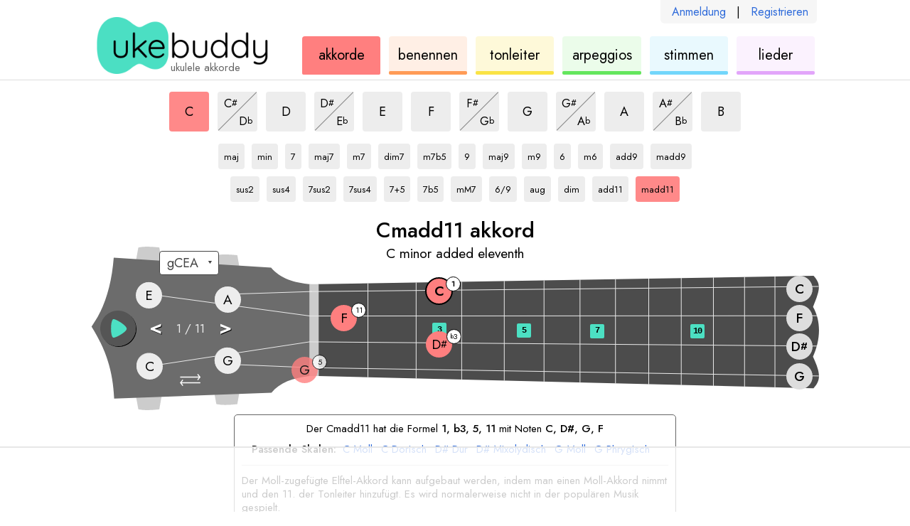

--- FILE ---
content_type: text/html; charset=utf-8
request_url: https://ukebuddy.com/ukulele-akkorde/Cmadd11-akkord
body_size: 5967
content:
<!DOCTYPE html><html lang="de"><head><meta charSet="utf-8" data-next-head=""/><title data-next-head="">Cmadd11 Ukulele Akkord - UkeBuddy</title><meta name="description" content="Mehrere Positionen der Cmadd11 (C minor added eleventh) Akkord auf der Ukulele." data-next-head=""/><meta name="viewport" content="width=device-width" data-next-head=""/><link rel="apple-touch-icon" sizes="180x180" href="/apple-touch-icon.png?v=1" data-next-head=""/><link rel="icon" type="image/png" sizes="32x32" href="/favicon-32x32.png?v=1" data-next-head=""/><link rel="icon" type="image/png" sizes="16x16" href="/favicon-16x16.png?v=1" data-next-head=""/><link rel="manifest" href="/site.webmanifest?v=1" data-next-head=""/><link rel="icon" href="/favicon.ico?v=1" data-next-head=""/><meta name="apple-mobile-web-app-title" content="UkeBuddy" data-next-head=""/><meta name="application-name" content="UkeBuddy" data-next-head=""/><meta name="msapplication-TileColor" content="#2b5797" data-next-head=""/><meta name="theme-color" content="#ffffff" data-next-head=""/><meta name="twitter:card" content="summary" data-next-head=""/><meta name="twitter:site" content="@ukebuddy" data-next-head=""/><meta name="twitter:title" content="Ukulele-Akkorde - UkeBuddy" data-next-head=""/><meta name="twitter:description" content="Ukulele-Akkorde - Entdecke Ukulele-Akkorde in jeder Tonart und zahlreichen Stilen. Wähle einfach die Tonart und den Akkordtyp, um verschiedene Akkordvariationen anzuzeigen." data-next-head=""/><meta name="twitter:image" content="https://ukebuddy.com/icon-large.png" data-next-head=""/><meta property="og:url" content="https://ukebuddy.com/ukulele-akkorde" data-next-head=""/><meta property="og:title" content="Ukulele-Akkorde - UkeBuddy" data-next-head=""/><meta property="og:description" content="Ukulele-Akkorde - Entdecke Ukulele-Akkorde in jeder Tonart und zahlreichen Stilen. Wähle einfach die Tonart und den Akkordtyp, um verschiedene Akkordvariationen anzuzeigen." data-next-head=""/><meta property="og:image" content="https://ukebuddy.com/icon-large.png" data-next-head=""/><meta property="og:locale" content="de_DE" data-next-head=""/><meta property="og:site_name" content="UkeBuddy" data-next-head=""/><meta name="robots" content="All,index,follow" data-next-head=""/><link rel="canonical" href="https://ukebuddy.com/ukulele-akkorde/Cmadd11-akkord" data-next-head=""/><link rel="alternate" hrefLang="en" href="https://ukebuddy.com/ukulele-chords/Cmadd11-chord" data-next-head=""/><link rel="alternate" hrefLang="es" href="https://ukebuddy.com/acordes-ukelele/Cmadd11-acorde" data-next-head=""/><link rel="alternate" hrefLang="fr" href="https://ukebuddy.com/accords-ukul%C3%A9l%C3%A9/Cmadd11-accord" data-next-head=""/><link rel="alternate" hrefLang="pt" href="https://ukebuddy.com/acordes-ukulele/Cmadd11-acorde" data-next-head=""/><link rel="alternate" hrefLang="de" href="https://ukebuddy.com/ukulele-akkorde/Cmadd11-akkord" data-next-head=""/><link rel="alternate" hrefLang="it" href="https://ukebuddy.com/accordi-ukulele/Cmadd11-accordo" data-next-head=""/><link rel="alternate" hrefLang="ru" href="https://ukebuddy.com/%D0%B0%D0%BA%D0%BA%D0%BE%D1%80%D0%B4%D1%8B-%D1%83%D0%BA%D1%83%D0%BB%D0%B5%D0%BB%D0%B5/Cmadd11-%D0%B0%D0%BA%D0%BA%D0%BE%D1%80%D0%B4" data-next-head=""/><link rel="alternate" hrefLang="ja" href="https://ukebuddy.com/%E3%82%A6%E3%82%AF%E3%83%AC%E3%83%AC-%E3%82%B3%E3%83%BC%E3%83%89/Cmadd11-%E5%92%8C%E9%9F%B3" data-next-head=""/><link rel="alternate" hrefLang="no" href="https://ukebuddy.com/ukulele-akkorder/Cmadd11-akkord" data-next-head=""/><link rel="alternate" hrefLang="vi" href="https://ukebuddy.com/h%E1%BB%A3p-%C3%A2m-ukulele/Cmadd11-h%E1%BB%A3p-%C3%A2m" data-next-head=""/><script>
                  function gaL() { window.gaB = 0; }
                  function gaE() { window.gaB = 1; }
                  var tag = document.createElement('script');
                  tag.async = 1;
                  tag.onload = gaL;
                  tag.onerror = gaE;
                  tag.src = 'https://www.googletagmanager.com/gtag/js?id=G-VEJSXNY2DZ';
                  document.head.appendChild(tag);
                </script><script async="" src="//pagead2.googlesyndication.com/pagead/js/adsbygoogle.js"></script><script> isD=false; window.dataLayer = window.dataLayer || []; function gtag() { dataLayer.push(arguments); } gtag('js', new Date()); gtag('config', 'G-VEJSXNY2DZ', { page_location: window.location.pathname }); window.onerror = (message, source, line, column, err) => { if (source.indexOf('ukebuddy.com') === -1) return; window.gtag('event', 'global: js error', { label: window.location.pathname + ' | ' + 'de' + ' | ' + err && err.stack, send_to: 'G-VEJSXNY2DZ' }); }; if (window.ReportingObserver) { const observer = new ReportingObserver( (reports) => { (reports || []).forEach((report) => { const lineCol = report.body.lineNumber + ':' + report.body.columnNumber; const message = report.body && report.body.message + ' - ' + report.url + ' ' + lineCol; window.gtag('event', 'global: browser log', { label: report.type + ' | ' + message, send_to: 'G-VEJSXNY2DZ' }); }); }, { buffered: true } ); observer.observe(); } </script><link rel="preconnect" href="https://ads.adthrive.com"/><link rel="dns-prefetch" href="https://ads.adthrive.com"/><script>
                    window.adthrive = window.adthrive || {};
                    window.adthrive.cmd = window.adthrive.cmd || [];
                    window.adthrive.host = 'ads.adthrive.com';
                    window.adthrive.plugin = 'adthrive-ads-1.0.38';
                    var tag = document.createElement('script');
                    tag.src = 'https://ads.adthrive.com/sites/5ebd556ef67e7555ae952e55/ads.min.js';
                    tag.referrerPolicy = 'no-referrer-when-downgrade';
                    tag.defer = 1;
                    tag.onerror = function () {
                        window.gtag('event', 'global: adthrive load error', { lang: 'de', send_to: 'G-VEJSXNY2DZ' });
                    };
                    window.addEventListener('load', function () { document.head.appendChild(tag) });
                </script><link rel="preload" href="/_next/static/media/b8c37bb59076c047-s.p.woff2" as="font" type="font/woff2" crossorigin="anonymous" data-next-font="size-adjust"/><link rel="preload" href="/_next/static/media/5bbac197f803cc34-s.p.woff2" as="font" type="font/woff2" crossorigin="anonymous" data-next-font="size-adjust"/><link rel="preload" href="/_next/static/media/9dd75fadc5b3df29-s.p.woff2" as="font" type="font/woff2" crossorigin="anonymous" data-next-font="size-adjust"/><link rel="preload" href="/_next/static/css/e81a97eff7a05120.css" as="style"/><link rel="stylesheet" href="/_next/static/css/e81a97eff7a05120.css" data-n-g=""/><link rel="preload" href="/_next/static/css/f08901492ed567ff.css" as="style"/><link rel="stylesheet" href="/_next/static/css/f08901492ed567ff.css" data-n-p=""/><link rel="preload" href="/_next/static/css/3d5193c7250761e3.css" as="style"/><link rel="stylesheet" href="/_next/static/css/3d5193c7250761e3.css" data-n-p=""/><noscript data-n-css=""></noscript><script defer="" nomodule="" src="/_next/static/chunks/polyfills-42372ed130431b0a.js"></script><script src="/_next/static/chunks/webpack-c596b8b05e80575a.js" defer=""></script><script src="/_next/static/chunks/framework-a6b3d2fb26bce5d1.js" defer=""></script><script src="/_next/static/chunks/main-11c921538c698a33.js" defer=""></script><script src="/_next/static/chunks/pages/_app-137ebf85d8284acf.js" defer=""></script><script src="/_next/static/chunks/362-381a71d995f02706.js" defer=""></script><script src="/_next/static/chunks/352-c74681ca0a5e1e11.js" defer=""></script><script src="/_next/static/chunks/598-bf20a63a4f252e1c.js" defer=""></script><script src="/_next/static/chunks/808-0c45c63f704f714a.js" defer=""></script><script src="/_next/static/chunks/pages/ukulele-chords/%5B%5B...chordSlug%5D%5D-afb884411dc4567a.js" defer=""></script><script src="/_next/static/KQ1kdQ4xvVNDRmflY8Bo6/_buildManifest.js" defer=""></script><script src="/_next/static/KQ1kdQ4xvVNDRmflY8Bo6/_ssgManifest.js" defer=""></script></head><body><div id="__next"><div class="__variable_02fb8f __className_02fb8f"><div class="pageId--chords"><section class="common_layoutOuter__BB1Tt HeaderAuthLinks_authLinks__ruMyW authLinksHook"><div class="common_layoutInner__UqHUY HeaderAuthLinks_authLinksLayoutInner__UYbsC"><div class="HeaderAuthLinks_authLinksInner__RP1l1"><a href="/de/login" rel="nofollow">Anmeldung</a><span>|</span><a href="/de/register" rel="nofollow">Registrieren</a></div></div></section><header class="common_layoutOuter__BB1Tt Header_header__MwWvM"><div class="common_layoutInner__UqHUY Header_headerLayoutInner__InY2s"><h1 class="Header_heading__iXDoA">ukulele akkorde</h1><div class="Header_logo__V9h3K"><a class="Header_logoLink__tsyuK" href="https://ukebuddy.com/de" rel="nofollow"><img class="Header_logoImg__6k5Tf" src="/img/logo.png" width="248" height="80" alt="ukebuddy logo" fetchpriority="high"/></a></div><nav class="Header_headerNav__ZcXxJ"><a href="https://ukebuddy.com/ukulele-akkorde" class="Header_navbox__xXnng Header_navbox--chords__bZA1f Header_navboxSelected__imnMX"><div class="Header_navboxText__LQiF4"><span class="clipped">ukulele </span>akkorde</div></a><a href="https://ukebuddy.com/akkorde-benennen" class="Header_navbox__xXnng Header_navbox--namer__qKwNI"><div class="Header_navboxText__LQiF4"><span class="clipped">akkorde </span>benennen</div></a><a href="https://ukebuddy.com/ukulele-tonleiter" class="Header_navbox__xXnng Header_navbox--scales__ofbii"><div class="Header_navboxText__LQiF4"><span class="clipped">ukulele </span>tonleiter</div></a><a href="https://ukebuddy.com/ukulele-arpeggien" class="Header_navbox__xXnng Header_navbox--arpeggios__Ya7PQ"><div class="Header_navboxText__LQiF4"><span class="clipped">ukulele </span>arpeggios</div></a><a href="https://ukebuddy.com/ukulele-stimmen" class="Header_navbox__xXnng Header_navbox--tuner__ZKOjP"><div class="Header_navboxText__LQiF4"><span class="clipped">ukulele </span>stimmen</div></a><a href="https://ukebuddy.com/ukulele-lieder" class="Header_navbox__xXnng Header_navbox--tabs__tr6je"><div class="Header_navboxText__LQiF4"><span class="clipped">ukulele </span>lieder</div></a></nav></div></header><div class="headerPrintHook" style="display:none;position:absolute;top:0;right:0"><img class="Header_logoImg__6k5Tf" src="/img/logo.png" width="200" height="64.5" alt="ukebuddy print header" fetchpriority="low"/></div><main><div class="common_layoutOuter__BB1Tt ContentLayoutSplit_layoutOuterSplit__lJO_7"><div class="common_layoutInner__UqHUY ContentLayoutSplit_layoutInnerSplit__OhbaD"><section class="ContentLayoutSplit_splitMain__3V097 splitMainHook"><div class="Controls_controls__ZOiFI"><div class="SelectKey_keys__qk5w9"><a href="https://ukebuddy.com/ukulele-akkorde/Cmadd11-akkord"><button type="button" data-testid="C" class="ControlButton_button__w_nPN ControlButton_keyVariant__r1Lh7 ControlButton_buttonSelected__PlvF6"><div class="clipped"></div><span>C</span><div class="clipped">madd11 akkord</div></button></a><span class="ControlButtonSplit_splitWrapper__NMRr1"><a href="https://ukebuddy.com/ukulele-akkorde/C%23madd11-akkord"><button type="button" data-testid="C#" class="ControlButton_button__w_nPN ControlButton_keyVariant__r1Lh7 ControlButton_splitTop__eoVLm"><span class="ControlButton_splitInner___ZKRj"><div class="clipped"></div><span>C</span><span class="Note_noteAccidental__mzmyz">#</span><div class="clipped">madd11 akkord</div></span></button></a><a href="https://ukebuddy.com/ukulele-akkorde/Dbmadd11-akkord"><button type="button" data-testid="Db" class="ControlButton_button__w_nPN ControlButton_keyVariant__r1Lh7 ControlButton_splitBottom__kWMLk"><span class="ControlButton_splitInner___ZKRj"><div class="clipped"></div><span>D</span><span class="Note_noteAccidental__mzmyz">b</span><div class="clipped">madd11 akkord</div></span></button></a><span class="ControlButtonSplit_centerLine__IcMrI"></span></span><a href="https://ukebuddy.com/ukulele-akkorde/Dmadd11-akkord"><button type="button" data-testid="D" class="ControlButton_button__w_nPN ControlButton_keyVariant__r1Lh7"><div class="clipped"></div><span>D</span><div class="clipped">madd11 akkord</div></button></a><span class="ControlButtonSplit_splitWrapper__NMRr1"><a href="https://ukebuddy.com/ukulele-akkorde/D%23madd11-akkord"><button type="button" data-testid="D#" class="ControlButton_button__w_nPN ControlButton_keyVariant__r1Lh7 ControlButton_splitTop__eoVLm"><span class="ControlButton_splitInner___ZKRj"><div class="clipped"></div><span>D</span><span class="Note_noteAccidental__mzmyz">#</span><div class="clipped">madd11 akkord</div></span></button></a><a href="https://ukebuddy.com/ukulele-akkorde/Ebmadd11-akkord"><button type="button" data-testid="Eb" class="ControlButton_button__w_nPN ControlButton_keyVariant__r1Lh7 ControlButton_splitBottom__kWMLk"><span class="ControlButton_splitInner___ZKRj"><div class="clipped"></div><span>E</span><span class="Note_noteAccidental__mzmyz">b</span><div class="clipped">madd11 akkord</div></span></button></a><span class="ControlButtonSplit_centerLine__IcMrI"></span></span><a href="https://ukebuddy.com/ukulele-akkorde/Emadd11-akkord"><button type="button" data-testid="E" class="ControlButton_button__w_nPN ControlButton_keyVariant__r1Lh7"><div class="clipped"></div><span>E</span><div class="clipped">madd11 akkord</div></button></a><a href="https://ukebuddy.com/ukulele-akkorde/Fmadd11-akkord"><button type="button" data-testid="F" class="ControlButton_button__w_nPN ControlButton_keyVariant__r1Lh7"><div class="clipped"></div><span>F</span><div class="clipped">madd11 akkord</div></button></a><span class="ControlButtonSplit_splitWrapper__NMRr1"><a href="https://ukebuddy.com/ukulele-akkorde/F%23madd11-akkord"><button type="button" data-testid="F#" class="ControlButton_button__w_nPN ControlButton_keyVariant__r1Lh7 ControlButton_splitTop__eoVLm"><span class="ControlButton_splitInner___ZKRj"><div class="clipped"></div><span>F</span><span class="Note_noteAccidental__mzmyz">#</span><div class="clipped">madd11 akkord</div></span></button></a><a href="https://ukebuddy.com/ukulele-akkorde/Gbmadd11-akkord"><button type="button" data-testid="Gb" class="ControlButton_button__w_nPN ControlButton_keyVariant__r1Lh7 ControlButton_splitBottom__kWMLk"><span class="ControlButton_splitInner___ZKRj"><div class="clipped"></div><span>G</span><span class="Note_noteAccidental__mzmyz">b</span><div class="clipped">madd11 akkord</div></span></button></a><span class="ControlButtonSplit_centerLine__IcMrI"></span></span><a href="https://ukebuddy.com/ukulele-akkorde/Gmadd11-akkord"><button type="button" data-testid="G" class="ControlButton_button__w_nPN ControlButton_keyVariant__r1Lh7"><div class="clipped"></div><span>G</span><div class="clipped">madd11 akkord</div></button></a><span class="ControlButtonSplit_splitWrapper__NMRr1"><a href="https://ukebuddy.com/ukulele-akkorde/G%23madd11-akkord"><button type="button" data-testid="G#" class="ControlButton_button__w_nPN ControlButton_keyVariant__r1Lh7 ControlButton_splitTop__eoVLm"><span class="ControlButton_splitInner___ZKRj"><div class="clipped"></div><span>G</span><span class="Note_noteAccidental__mzmyz">#</span><div class="clipped">madd11 akkord</div></span></button></a><a href="https://ukebuddy.com/ukulele-akkorde/Abmadd11-akkord"><button type="button" data-testid="Ab" class="ControlButton_button__w_nPN ControlButton_keyVariant__r1Lh7 ControlButton_splitBottom__kWMLk"><span class="ControlButton_splitInner___ZKRj"><div class="clipped"></div><span>A</span><span class="Note_noteAccidental__mzmyz">b</span><div class="clipped">madd11 akkord</div></span></button></a><span class="ControlButtonSplit_centerLine__IcMrI"></span></span><a href="https://ukebuddy.com/ukulele-akkorde/Amadd11-akkord"><button type="button" data-testid="A" class="ControlButton_button__w_nPN ControlButton_keyVariant__r1Lh7"><div class="clipped"></div><span>A</span><div class="clipped">madd11 akkord</div></button></a><span class="ControlButtonSplit_splitWrapper__NMRr1"><a href="https://ukebuddy.com/ukulele-akkorde/A%23madd11-akkord"><button type="button" data-testid="A#" class="ControlButton_button__w_nPN ControlButton_keyVariant__r1Lh7 ControlButton_splitTop__eoVLm"><span class="ControlButton_splitInner___ZKRj"><div class="clipped"></div><span>A</span><span class="Note_noteAccidental__mzmyz">#</span><div class="clipped">madd11 akkord</div></span></button></a><a href="https://ukebuddy.com/ukulele-akkorde/Bbmadd11-akkord"><button type="button" data-testid="Bb" class="ControlButton_button__w_nPN ControlButton_keyVariant__r1Lh7 ControlButton_splitBottom__kWMLk"><span class="ControlButton_splitInner___ZKRj"><div class="clipped"></div><span>B</span><span class="Note_noteAccidental__mzmyz">b</span><div class="clipped">madd11 akkord</div></span></button></a><span class="ControlButtonSplit_centerLine__IcMrI"></span></span><a href="https://ukebuddy.com/ukulele-akkorde/Bmadd11-akkord"><button type="button" data-testid="B" class="ControlButton_button__w_nPN ControlButton_keyVariant__r1Lh7"><div class="clipped"></div><span>B</span><div class="clipped">madd11 akkord</div></button></a></div><div class="SelectType_types__i04gj"><a href="https://ukebuddy.com/ukulele-akkorde/C-akkord"><button type="button" data-testid="maj" class="ControlButton_button__w_nPN ControlButton_typeVariant__OnY2j ControlButton_widthAuto__XRarM"><span class="ControlButton_splitInner___ZKRj"><div class="clipped">C</div>maj<div class="clipped"> akkord</div></span></button></a><a href="https://ukebuddy.com/ukulele-akkorde/Cm-akkord"><button type="button" data-testid="min" class="ControlButton_button__w_nPN ControlButton_typeVariant__OnY2j ControlButton_widthAuto__XRarM"><span class="ControlButton_splitInner___ZKRj"><div class="clipped">C</div>min<div class="clipped"> akkord</div></span></button></a><a href="https://ukebuddy.com/ukulele-akkorde/C7-akkord"><button type="button" data-testid="7" class="ControlButton_button__w_nPN ControlButton_typeVariant__OnY2j ControlButton_widthAuto__XRarM"><span class="ControlButton_splitInner___ZKRj"><div class="clipped">C</div>7<div class="clipped"> akkord</div></span></button></a><a href="https://ukebuddy.com/ukulele-akkorde/Cmaj7-akkord"><button type="button" data-testid="maj7" class="ControlButton_button__w_nPN ControlButton_typeVariant__OnY2j ControlButton_widthAuto__XRarM"><span class="ControlButton_splitInner___ZKRj"><div class="clipped">C</div>maj7<div class="clipped"> akkord</div></span></button></a><a href="https://ukebuddy.com/ukulele-akkorde/Cm7-akkord"><button type="button" data-testid="m7" class="ControlButton_button__w_nPN ControlButton_typeVariant__OnY2j ControlButton_widthAuto__XRarM"><span class="ControlButton_splitInner___ZKRj"><div class="clipped">C</div>m7<div class="clipped"> akkord</div></span></button></a><a href="https://ukebuddy.com/ukulele-akkorde/Cdim7-akkord"><button type="button" data-testid="dim7" class="ControlButton_button__w_nPN ControlButton_typeVariant__OnY2j ControlButton_widthAuto__XRarM"><span class="ControlButton_splitInner___ZKRj"><div class="clipped">C</div>dim7<div class="clipped"> akkord</div></span></button></a><a href="https://ukebuddy.com/ukulele-akkorde/Cm7b5-akkord"><button type="button" data-testid="m7b5" class="ControlButton_button__w_nPN ControlButton_typeVariant__OnY2j ControlButton_widthAuto__XRarM"><span class="ControlButton_splitInner___ZKRj"><div class="clipped">C</div>m7b5<div class="clipped"> akkord</div></span></button></a><a href="https://ukebuddy.com/ukulele-akkorde/C9-akkord"><button type="button" data-testid="9" class="ControlButton_button__w_nPN ControlButton_typeVariant__OnY2j ControlButton_widthAuto__XRarM"><span class="ControlButton_splitInner___ZKRj"><div class="clipped">C</div>9<div class="clipped"> akkord</div></span></button></a><a href="https://ukebuddy.com/ukulele-akkorde/Cmaj9-akkord"><button type="button" data-testid="maj9" class="ControlButton_button__w_nPN ControlButton_typeVariant__OnY2j ControlButton_widthAuto__XRarM"><span class="ControlButton_splitInner___ZKRj"><div class="clipped">C</div>maj9<div class="clipped"> akkord</div></span></button></a><a href="https://ukebuddy.com/ukulele-akkorde/Cm9-akkord"><button type="button" data-testid="m9" class="ControlButton_button__w_nPN ControlButton_typeVariant__OnY2j ControlButton_widthAuto__XRarM"><span class="ControlButton_splitInner___ZKRj"><div class="clipped">C</div>m9<div class="clipped"> akkord</div></span></button></a><a href="https://ukebuddy.com/ukulele-akkorde/C6-akkord"><button type="button" data-testid="6" class="ControlButton_button__w_nPN ControlButton_typeVariant__OnY2j ControlButton_widthAuto__XRarM"><span class="ControlButton_splitInner___ZKRj"><div class="clipped">C</div>6<div class="clipped"> akkord</div></span></button></a><a href="https://ukebuddy.com/ukulele-akkorde/Cm6-akkord"><button type="button" data-testid="m6" class="ControlButton_button__w_nPN ControlButton_typeVariant__OnY2j ControlButton_widthAuto__XRarM"><span class="ControlButton_splitInner___ZKRj"><div class="clipped">C</div>m6<div class="clipped"> akkord</div></span></button></a><a href="https://ukebuddy.com/ukulele-akkorde/Cadd9-akkord"><button type="button" data-testid="add9" class="ControlButton_button__w_nPN ControlButton_typeVariant__OnY2j ControlButton_widthAuto__XRarM"><span class="ControlButton_splitInner___ZKRj"><div class="clipped">C</div>add9<div class="clipped"> akkord</div></span></button></a><a href="https://ukebuddy.com/ukulele-akkorde/Cmadd9-akkord"><button type="button" data-testid="madd9" class="ControlButton_button__w_nPN ControlButton_typeVariant__OnY2j ControlButton_widthAuto__XRarM"><span class="ControlButton_splitInner___ZKRj"><div class="clipped">C</div>madd9<div class="clipped"> akkord</div></span></button></a><br/><a href="https://ukebuddy.com/ukulele-akkorde/Csus2-akkord"><button type="button" data-testid="sus2" class="ControlButton_button__w_nPN ControlButton_typeVariant__OnY2j ControlButton_widthAuto__XRarM"><span class="ControlButton_splitInner___ZKRj"><div class="clipped">C</div>sus2<div class="clipped"> akkord</div></span></button></a><a href="https://ukebuddy.com/ukulele-akkorde/Csus4-akkord"><button type="button" data-testid="sus4" class="ControlButton_button__w_nPN ControlButton_typeVariant__OnY2j ControlButton_widthAuto__XRarM"><span class="ControlButton_splitInner___ZKRj"><div class="clipped">C</div>sus4<div class="clipped"> akkord</div></span></button></a><a href="https://ukebuddy.com/ukulele-akkorde/C7sus2-akkord"><button type="button" data-testid="7sus2" class="ControlButton_button__w_nPN ControlButton_typeVariant__OnY2j ControlButton_widthAuto__XRarM"><span class="ControlButton_splitInner___ZKRj"><div class="clipped">C</div>7sus2<div class="clipped"> akkord</div></span></button></a><a href="https://ukebuddy.com/ukulele-akkorde/C7sus4-akkord"><button type="button" data-testid="7sus4" class="ControlButton_button__w_nPN ControlButton_typeVariant__OnY2j ControlButton_widthAuto__XRarM"><span class="ControlButton_splitInner___ZKRj"><div class="clipped">C</div>7sus4<div class="clipped"> akkord</div></span></button></a><a href="https://ukebuddy.com/ukulele-akkorde/C7+5-akkord"><button type="button" data-testid="7+5" class="ControlButton_button__w_nPN ControlButton_typeVariant__OnY2j ControlButton_widthAuto__XRarM"><span class="ControlButton_splitInner___ZKRj"><div class="clipped">C</div>7+5<div class="clipped"> akkord</div></span></button></a><a href="https://ukebuddy.com/ukulele-akkorde/C7b5-akkord"><button type="button" data-testid="7b5" class="ControlButton_button__w_nPN ControlButton_typeVariant__OnY2j ControlButton_widthAuto__XRarM"><span class="ControlButton_splitInner___ZKRj"><div class="clipped">C</div>7b5<div class="clipped"> akkord</div></span></button></a><a href="https://ukebuddy.com/ukulele-akkorde/CmM7-akkord"><button type="button" data-testid="mM7" class="ControlButton_button__w_nPN ControlButton_typeVariant__OnY2j ControlButton_widthAuto__XRarM"><span class="ControlButton_splitInner___ZKRj"><div class="clipped">C</div>mM7<div class="clipped"> akkord</div></span></button></a><a href="https://ukebuddy.com/ukulele-akkorde/C6-9-akkord"><button type="button" data-testid="6/9" class="ControlButton_button__w_nPN ControlButton_typeVariant__OnY2j ControlButton_widthAuto__XRarM"><span class="ControlButton_splitInner___ZKRj"><div class="clipped">C</div>6/9<div class="clipped"> akkord</div></span></button></a><a href="https://ukebuddy.com/ukulele-akkorde/Caug-akkord"><button type="button" data-testid="aug" class="ControlButton_button__w_nPN ControlButton_typeVariant__OnY2j ControlButton_widthAuto__XRarM"><span class="ControlButton_splitInner___ZKRj"><div class="clipped">C</div>aug<div class="clipped"> akkord</div></span></button></a><a href="https://ukebuddy.com/ukulele-akkorde/Cdim-akkord"><button type="button" data-testid="dim" class="ControlButton_button__w_nPN ControlButton_typeVariant__OnY2j ControlButton_widthAuto__XRarM"><span class="ControlButton_splitInner___ZKRj"><div class="clipped">C</div>dim<div class="clipped"> akkord</div></span></button></a><a href="https://ukebuddy.com/ukulele-akkorde/Cadd11-akkord"><button type="button" data-testid="add11" class="ControlButton_button__w_nPN ControlButton_typeVariant__OnY2j ControlButton_widthAuto__XRarM"><span class="ControlButton_splitInner___ZKRj"><div class="clipped">C</div>add11<div class="clipped"> akkord</div></span></button></a><a href="https://ukebuddy.com/ukulele-akkorde/Cmadd11-akkord"><button type="button" data-testid="madd11" class="ControlButton_button__w_nPN ControlButton_typeVariant__OnY2j ControlButton_buttonSelected__PlvF6 ControlButton_widthAuto__XRarM"><span class="ControlButton_splitInner___ZKRj"><div class="clipped">C</div>madd11<div class="clipped"> akkord</div></span></button></a></div></div><div class="Fretboard_fretboard__BJFEi"><div class="Fretboard_toolName__EtP5_"><div data-testid="toolNamePrimary">Cmadd11 akkord</div><div class="Fretboard_toolNameSecondary__Z6hBV" data-testid="toolNameSecondary">C minor added eleventh</div></div><div class="Fretboard_ukeWrapper__hmA01"><div class="Fretboard_ukeInner__jyMLp"><div class="SelectTuning_tuningLinksWrapper__e4Wzt tuningLinksWrapperHook"><select id="tuningSelectHook" class="SelectTuning_tuningLinks__8o1ji" aria-label="Wählen Sie eine Stimmung:"><option value="-1" selected=""> </option><option class="tuning-link" value="gCEA" aria-label="verwende gCEA-Stimmung">gCEA</option><option class="tuning-link" value="aDFsB" aria-label="verwende aDF#B-Stimmung">aDF#B</option><option class="tuning-link" value="DGBE" aria-label="verwende DGBE-Stimmung">DGBE</option><option class="tuning-link" value="fAsDG" aria-label="verwende fA#DG-Stimmung">fA#DG</option></select></div><div class="SwapButton_swapButton__ZR10q" role="button" tabindex="0" aria-label="change ukulele to lefty"><svg x="0px" y="0px" width="36.389px" height="21px" viewBox="5.611 0 36.389 21" enable-background="new 5.611 0 36.389 21"><path d="M41.212,16.399H6.505c-0.436,0-0.789-0.407-0.789-0.905s0.353-0.905,0.789-0.905h34.707 c0.434,0,0.788,0.407,0.788,0.905S41.646,16.399,41.212,16.399z"></path><path d="M41.034,6.411H6.397c-0.435,0-0.787-0.406-0.787-0.906c0-0.5,0.352-0.905,0.787-0.905h34.637 c0.432,0,0.786,0.405,0.786,0.905C41.82,6.005,41.466,6.411,41.034,6.411z"></path><path d="M10.242,21c-0.272,0-0.54-0.119-0.717-0.354l-3.545-4.6c-0.252-0.326-0.252-0.781,0-1.103l3.545-4.603 c0.304-0.399,0.873-0.471,1.269-0.165c0.397,0.304,0.469,0.873,0.165,1.271l-3.12,4.047l3.12,4.047 c0.304,0.398,0.232,0.965-0.165,1.27C10.63,20.938,10.434,21,10.242,21z"></path><path d="M37.37,11.012c-0.192,0-0.388-0.06-0.554-0.188c-0.396-0.304-0.469-0.873-0.165-1.269l3.121-4.047 l-3.121-4.048c-0.304-0.396-0.231-0.967,0.165-1.271c0.398-0.306,0.963-0.232,1.27,0.165l3.545,4.602 c0.253,0.324,0.253,0.779,0,1.104l-3.545,4.6C37.908,10.891,37.639,11.012,37.37,11.012z"></path></svg></div><div class="PlayButton_playButton__3Q8Lh playButtonHook" role="button" tabindex="-1" aria-label="play audio for current selection"><div class="PlayButton_playButtonAnim__z4f4y"><svg x="0px" y="0px" width="50px" height="50px" viewBox="0 0 172.156 172.156" enable-background="new 0 0 172.156 172.156"><g class="PlayButton_playButtonFill__ucblD"><path d="M86.078,0C38.538,0,0,38.538,0,86.078s38.538,86.078,86.078,86.078s86.079-38.538,86.079-86.078 S133.617,0,86.078,0z M62.604,130.786c-13.88-5.868-14.196-80.438,0-89.322c6.85-4.288,65.484,28.954,65.484,46.124 C128.088,104.026,70.978,134.326,62.604,130.786z"></path></g></svg></div></div><div class="SelectPosition_positionControl__U74G7 positionControlHook"><span class="SelectPosition_positionChange__2qofm" data-num="-1" role="button" tabindex="-1">&lt;</span><div class="SelectPosition_positionArea__odP_h"><span>1</span> / <span>1</span></div><span class="SelectPosition_positionChange__2qofm" data-num="1" role="button" tabindex="-1">&gt;</span></div><img class="Fretboard_ukeSvg__Sihdi" src="/img/uke.svg" width="1024" height="230" alt="ukulele fretboard" fetchpriority="high"/><div class="Fretboard_fretMarkers__dhE3J"><div class="Fretboard_fretMarker__vjG__" data-num="3"><span class="Fretboard_fretNumber__mLgrK">3</span></div><div class="Fretboard_fretMarker__vjG__" data-num="5"><span class="Fretboard_fretNumber__mLgrK">5</span></div><div class="Fretboard_fretMarker__vjG__" data-num="7"><span class="Fretboard_fretNumber__mLgrK">7</span></div><div class="Fretboard_fretMarker__vjG__" data-num="10"><span class="Fretboard_fretNumber__mLgrK">10</span></div></div></div></div></div><div class="Instructions_info__q4lB4" data-testid="toolInfo"><div><div class="Instructions_infoIntro__z2YuJ">Der Cmadd11 hat die Formel <span class='pre'>1, b3, 5, 11</span> mit Noten <span class='pre'>C, D#, G, F</span></div><div class="Instructions_infoNext__sdrDF"><div class="PairingsForScale_pairings__HLkaM"><span class="PairingsForScale_pairingsHeading__G6wMW">Passende Skalen: </span><a href="https://ukebuddy.com/ukulele-tonleiter/C-moll-tonleiter" class="PairingsForScale_pairingLink__8_cZr">C<!-- --> <!-- -->Moll</a><a href="https://ukebuddy.com/ukulele-tonleiter/C-dorisch-tonleiter" class="PairingsForScale_pairingLink__8_cZr">C<!-- --> <!-- -->Dorisch</a><a href="https://ukebuddy.com/ukulele-tonleiter/D%23-dur-tonleiter" class="PairingsForScale_pairingLink__8_cZr">D#<!-- --> <!-- -->Dur</a><a href="https://ukebuddy.com/ukulele-tonleiter/D%23-mixolydisch-tonleiter" class="PairingsForScale_pairingLink__8_cZr">D#<!-- --> <!-- -->Mixolydisch</a><a href="https://ukebuddy.com/ukulele-tonleiter/G-moll-tonleiter" class="PairingsForScale_pairingLink__8_cZr">G<!-- --> <!-- -->Moll</a><a href="https://ukebuddy.com/ukulele-tonleiter/G-phrygisch-tonleiter" class="PairingsForScale_pairingLink__8_cZr">G<!-- --> <!-- -->Phrygisch</a><a href="https://ukebuddy.com/ukulele-tonleiter/F-moll-tonleiter" class="PairingsForScale_pairingLink__8_cZr">F<!-- --> <!-- -->Moll</a><a href="https://ukebuddy.com/ukulele-tonleiter/F-dorisch-tonleiter" class="PairingsForScale_pairingLink__8_cZr">F<!-- --> <!-- -->Dorisch</a></div></div></div><div class="Instructions_explanation__VvlHS">Der Moll-zugefügte Elftel-Akkord kann aufgebaut werden, indem man einen Moll-Akkord nimmt und den 11. der Tonleiter hinzufügt. Es wird normalerweise nicht in der populären Musik gespielt.</div></div><div class="Leaderboard_leaderboard__FH8uP leaderboardHook Leaderboard_hidden__yCaBZ" role="button" tabindex="0"></div></section></div></div></main><footer class="common_layoutOuter__BB1Tt Footer_footer__OYoYH Footer_footerSpaced__l4PqB"><div class="common_layoutInner__UqHUY"><div class="Footer_footerWrapper__k4I53"><div class="Footer_footerSocial__qmnAy"><a class="Footer_footerSocialTwitter__SlrM7" href="https://twitter.com/ukebuddy" aria-label="UkeBuddy on Twitter"></a></div><div class="Footer_footerLinks__zeWoW"><span class=""><a href="https://ukebuddy.com/ukulele-chords" lang="en" hrefLang="en" rel="nofollow">English</a>     </span></div><div class="Footer_footerRights__aNyI5"><a href="https://ukebuddy.com/de/help" rel="nofollow" hrefLang="en">UkeBuddy © 2010</a></div></div></div></footer></div></div></div><script id="__NEXT_DATA__" type="application/json">{"props":{"pageProps":{"pageId":"chords","lang":"de","headerLang":"en","rootUrl":"https://ukebuddy.com","params":{"chordSlug":["Cmadd11-akkord"]},"isPremium":false,"isUser":false,"userId":null,"isMobile":false,"statusCode":200,"isPgdbDown":false,"isPgdbReadOnly":false,"isLocal":false,"isTest":false,"envString":"production","testDate":null,"moreProps":{"parsedQuery":{"keyId":"C","typeId":"madd11","redirect":null},"redirect":null}},"__N_SSP":true},"page":"/ukulele-chords/[[...chordSlug]]","query":{"ukuleleChordsRoute":"ukulele-akkorde","chordSlug":["Cmadd11-akkord"]},"buildId":"KQ1kdQ4xvVNDRmflY8Bo6","isFallback":false,"isExperimentalCompile":false,"gssp":true,"scriptLoader":[]}</script></body></html>

--- FILE ---
content_type: text/html
request_url: https://api.intentiq.com/profiles_engine/ProfilesEngineServlet?at=39&mi=10&dpi=936734067&pt=17&dpn=1&iiqidtype=2&iiqpcid=496666b3-b5a2-4565-a7db-76ca87954cc5&iiqpciddate=1769043706785&pcid=ef4d76b8-d7d7-4c31-8de2-53abc6b86970&idtype=3&gdpr=0&japs=false&jaesc=0&jafc=0&jaensc=0&jsver=0.33&testGroup=A&source=pbjs&ABTestingConfigurationSource=group&abtg=A&vrref=https%3A%2F%2Fukebuddy.com
body_size: 57
content:
{"abPercentage":97,"adt":1,"ct":2,"isOptedOut":false,"data":{"eids":[]},"dbsaved":"false","ls":true,"cttl":86400000,"abTestUuid":"g_4ec0455d-a148-4eb1-8b54-74c1fb7dc31e","tc":9,"sid":1305910982}

--- FILE ---
content_type: text/css
request_url: https://ads.adthrive.com/sites/5ebd556ef67e7555ae952e55/ads.min.css
body_size: -55
content:
#AdThrive_Sidebar_9_desktop {
margin-bottom: 100px;
}

--- FILE ---
content_type: application/javascript; charset=UTF-8
request_url: https://ukebuddy.com/_next/static/chunks/598-bf20a63a4f252e1c.js
body_size: 26975
content:
(self.webpackChunk_N_E=self.webpackChunk_N_E||[]).push([[598],{730:i=>{i.exports="/_next/static/sound/A2.mp3"},6367:i=>{i.exports="/_next/static/sound/A3.mp3"},9508:i=>{i.exports="/_next/static/sound/A4.mp3"},63:i=>{i.exports="/_next/static/sound/As2.mp3"},1562:i=>{i.exports="/_next/static/sound/As3.mp3"},6281:i=>{i.exports="/_next/static/sound/As4.mp3"},4932:i=>{i.exports="/_next/static/sound/B2.mp3"},7618:i=>{i.exports="/_next/static/sound/B3.mp3"},3777:i=>{i.exports="/_next/static/sound/B4.mp3"},4033:i=>{i.exports="/_next/static/sound/C3.mp3"},4834:i=>{i.exports="/_next/static/sound/C4.mp3"},1516:i=>{i.exports="/_next/static/sound/Cs3.mp3"},8999:i=>{i.exports="/_next/static/sound/Cs4.mp3"},8897:i=>{i.exports="/_next/static/sound/D2.mp3"},9948:i=>{i.exports="/_next/static/sound/D3.mp3"},3607:i=>{i.exports="/_next/static/sound/D4.mp3"},2814:i=>{i.exports="/_next/static/sound/Ds2.mp3"},4755:i=>{i.exports="/_next/static/sound/Ds3.mp3"},2880:i=>{i.exports="/_next/static/sound/Ds4.mp3"},1006:i=>{i.exports="/_next/static/sound/E2.mp3"},9395:i=>{i.exports="/_next/static/sound/E3.mp3"},7280:i=>{i.exports="/_next/static/sound/E4.mp3"},1435:i=>{i.exports="/_next/static/sound/F2.mp3"},2054:i=>{i.exports="/_next/static/sound/F3.mp3"},9677:i=>{i.exports="/_next/static/sound/F4.mp3"},9864:i=>{i.exports="/_next/static/sound/Fs2.mp3"},941:i=>{i.exports="/_next/static/sound/Fs3.mp3"},3318:i=>{i.exports="/_next/static/sound/Fs4.mp3"},7744:i=>{i.exports="/_next/static/sound/G2.mp3"},4837:i=>{i.exports="/_next/static/sound/G3.mp3"},4654:i=>{i.exports="/_next/static/sound/G4.mp3"},5725:i=>{i.exports="/_next/static/sound/Gs2.mp3"},3208:i=>{i.exports="/_next/static/sound/Gs3.mp3"},3563:i=>{i.exports="/_next/static/sound/Gs4.mp3"},6227:(i,n,a)=>{"use strict";a.d(n,{A:()=>iX});var r=a(467),o=a(3038),m=a(8101),d=a(4848),e=a(6540),s=a(6942),l=a.n(s),c=a(7034),y=a(8952),h=a(8368),p=a(7056),j=a(6800),A=a(9262),C=a.n(A);function F(){var i=(0,p.NM)(),n=i.positionContext,a=i.keyContext,r=i.typeContext,m=(0,o._)(n,3),e=m[0],s=m[1],y=m[2],h=(0,o._)(a,1)[0],j=(0,o._)(r,1)[0];function A(i){var n=e+parseInt(i.target.dataset.num||"0",10);0===n?n=y:n>y&&(n=1),s(n),c.A.event("chords: select position",{label:n,extra:"".concat(h).concat(j)})}return(0,d.jsxs)("div",{className:l()(C().positionControl,"positionControlHook"),children:[(0,d.jsx)("span",{className:l()(C().positionChange,C().positionLeft),"data-num":"-1",onClick:A,role:"button",tabIndex:-1,children:"<"}),(0,d.jsxs)("div",{className:C().positionArea,children:[(0,d.jsx)("span",{children:e})," / ",(0,d.jsx)("span",{children:y})]}),(0,d.jsx)("span",{className:l()(C().positionChange,C().positionRight),"data-num":"1",onClick:A,role:"button",tabIndex:-1,children:">"})]})}var D=a(9680),G=a(6348),t=a(5426),u=a.n(t);function g(){var i=(0,G.Ny)(),n=i.pageId,a=i.lang,r=(0,j.Zq)().leftyContext,m=(0,o._)(r,2),e=m[0],s=m[1];return(0,d.jsx)("div",{className:u().swapButton,onClick:function(){var i="true"!==e;s(String(i)),c.A.event("".concat(n,": set ").concat(i?"lefty":"righty"),{lang:a})},role:"button",tabIndex:0,"aria-label":"change ukulele to ".concat("true"===e?"righty":"lefty"),children:(0,d.jsxs)("svg",{x:"0px",y:"0px",width:"36.389px",height:"21px",viewBox:"5.611 0 36.389 21",enableBackground:"new 5.611 0 36.389 21",children:[(0,d.jsx)("path",{d:"M41.212,16.399H6.505c-0.436,0-0.789-0.407-0.789-0.905s0.353-0.905,0.789-0.905h34.707 c0.434,0,0.788,0.407,0.788,0.905S41.646,16.399,41.212,16.399z"}),(0,d.jsx)("path",{d:"M41.034,6.411H6.397c-0.435,0-0.787-0.406-0.787-0.906c0-0.5,0.352-0.905,0.787-0.905h34.637 c0.432,0,0.786,0.405,0.786,0.905C41.82,6.005,41.466,6.411,41.034,6.411z"}),(0,d.jsx)("path",{d:"M10.242,21c-0.272,0-0.54-0.119-0.717-0.354l-3.545-4.6c-0.252-0.326-0.252-0.781,0-1.103l3.545-4.603 c0.304-0.399,0.873-0.471,1.269-0.165c0.397,0.304,0.469,0.873,0.165,1.271l-3.12,4.047l3.12,4.047 c0.304,0.398,0.232,0.965-0.165,1.27C10.63,20.938,10.434,21,10.242,21z"}),(0,d.jsx)("path",{d:"M37.37,11.012c-0.192,0-0.388-0.06-0.554-0.188c-0.396-0.304-0.469-0.873-0.165-1.269l3.121-4.047 l-3.121-4.048c-0.304-0.396-0.231-0.967,0.165-1.271c0.398-0.306,0.963-0.232,1.27,0.165l3.545,4.602 c0.253,0.324,0.253,0.779,0,1.104l-3.545,4.6C37.908,10.891,37.639,11.012,37.37,11.012z"})]})})}var B=a(9483),E=a(8897),x=a.n(E),b=a(2814),w=a.n(b),f=a(1006),_=a.n(f),v=a(1435),N=a.n(v),M=a(9864),k=a.n(M),I=a(7744),S=a.n(I),H=a(5725),L=a.n(H),T=a(730),P=a.n(T),O=a(63),W=a.n(O),Q=a(4932),R=a.n(Q),q=a(4033),z=a.n(q),J=a(1516),K=a.n(J),U=a(9948),Z=a.n(U),V=a(4755),X=a.n(V),Y=a(9395),$=a.n(Y),ii=a(2054),ia=a.n(ii),ir=a(941),io=a.n(ir),im=a(4837),id=a.n(im),ie=a(3208),is=a.n(ie),il=a(6367),ic=a.n(il),iy=a(1562),ih=a.n(iy),ip=a(7618),ij=a.n(ip),iA=a(4834),iC=a.n(iA),iF=a(8999),iD=a.n(iF),iG=a(3607),it=a.n(iG),iu=a(2880),ig=a.n(iu),iB=a(7280),iE=a.n(iB),ix=a(9677),ib=a.n(ix),iw=a(3318),i_=a.n(iw),iv=a(4654),iN=a.n(iv),iM=a(3563),ik=a.n(iM),iI=a(9508),iS=a.n(iI),iH=a(6281),iL=a.n(iH),iT=a(3777),iP=a.n(iT),iO=a(4960),iW=a.n(iO),iQ=a(7731);function iR(i){var n,a=i.pageId,s=i.fretData,y=(0,G.Ny)().lang,j=(0,o._)((0,e.useState)(!1),2),A=j[0],C=j[1],F=(0,o._)((0,e.useState)([]),2),D=F[0],t=F[1],u=(0,e.useRef)(0),g=function(){u.current++,34===u.current&&(C(!0),n4())},E=function(i,n){c.A.event("global: audio file load error",{label:"".concat(i," ").concat(n),lang:y,pageId:a})},b=function(i,n){throw Error("Audio play error: ".concat(i," ").concat(n))},f=(0,o._)((0,B.f)(x(),{onload:g,onloaderror:E,onplayerror:b}),2),v=f[0],M=f[1].stop,I=(0,o._)((0,B.f)(w(),{onload:g,onloaderror:E,onplayerror:b}),2),H=I[0],T=I[1].stop,O=(0,o._)((0,B.f)(_(),{onload:g,onloaderror:E,onplayerror:b}),2),Q=O[0],q=O[1].stop,J=(0,o._)((0,B.f)(N(),{onload:g,onloaderror:E,onplayerror:b}),2),U=J[0],V=J[1].stop,Y=(0,o._)((0,B.f)(k(),{onload:g,onloaderror:E,onplayerror:b}),2),ii=Y[0],ir=Y[1].stop,im=(0,o._)((0,B.f)(S(),{onload:g,onloaderror:E,onplayerror:b}),2),ie=im[0],il=im[1].stop,iy=(0,o._)((0,B.f)(L(),{onload:g,onloaderror:E,onplayerror:b}),2),ip=iy[0],iA=iy[1].stop,iF=(0,o._)((0,B.f)(P(),{onload:g,onloaderror:E,onplayerror:b}),2),iG=iF[0],iu=iF[1].stop,iB=(0,o._)((0,B.f)(W(),{onload:g,onloaderror:E,onplayerror:b}),2),ix=iB[0],iw=iB[1].stop,iv=(0,o._)((0,B.f)(R(),{onload:g,onloaderror:E,onplayerror:b}),2),iM=iv[0],iI=iv[1].stop,iH=(0,o._)((0,B.f)(z(),{onload:g,onloaderror:E,onplayerror:b}),2),iT=iH[0],iO=iH[1].stop,iR=(0,o._)((0,B.f)(K(),{onload:g,onloaderror:E,onplayerror:b}),2),iq=iR[0],iz=iR[1].stop,iJ=(0,o._)((0,B.f)(Z(),{onload:g,onloaderror:E,onplayerror:b}),2),iK=iJ[0],iU=iJ[1].stop,iZ=(0,o._)((0,B.f)(X(),{onload:g,onloaderror:E,onplayerror:b}),2),iV=iZ[0],iX=iZ[1].stop,iY=(0,o._)((0,B.f)($(),{onload:g,onloaderror:E,onplayerror:b}),2),i$=iY[0],i7=iY[1].stop,i0=(0,o._)((0,B.f)(ia(),{onload:g,onloaderror:E,onplayerror:b}),2),i6=i0[0],i1=i0[1].stop,i5=(0,o._)((0,B.f)(io(),{onload:g,onloaderror:E,onplayerror:b}),2),i4=i5[0],i9=i5[1].stop,i2=(0,o._)((0,B.f)(id(),{onload:g,onloaderror:E,onplayerror:b}),2),i3=i2[0],i8=i2[1].stop,ni=(0,o._)((0,B.f)(is(),{onload:g,onloaderror:E,onplayerror:b}),2),nn=ni[0],na=ni[1].stop,nr=(0,o._)((0,B.f)(ic(),{onload:g,onloaderror:E,onplayerror:b}),2),no=nr[0],nm=nr[1].stop,nd=(0,o._)((0,B.f)(ih(),{onload:g,onloaderror:E,onplayerror:b}),2),ne=nd[0],ns=nd[1].stop,nl=(0,o._)((0,B.f)(ij(),{onload:g,onloaderror:E,onplayerror:b}),2),nc=nl[0],ny=nl[1].stop,nh=(0,o._)((0,B.f)(iC(),{onload:g,onloaderror:E,onplayerror:b}),2),np=nh[0],nj=nh[1].stop,nA=(0,o._)((0,B.f)(iD(),{onload:g,onloaderror:E,onplayerror:b}),2),nC=nA[0],nF=nA[1].stop,nD=(0,o._)((0,B.f)(it(),{onload:g,onloaderror:E,onplayerror:b}),2),nG=nD[0],nt=nD[1].stop,nu=(0,o._)((0,B.f)(ig(),{onload:g,onloaderror:E,onplayerror:b}),2),ng=nu[0],nB=nu[1].stop,nE=(0,o._)((0,B.f)(iE(),{onload:g,onloaderror:E,onplayerror:b}),2),nx=nE[0],nb=nE[1].stop,nw=(0,o._)((0,B.f)(ib(),{onload:g,onloaderror:E,onplayerror:b}),2),nf=nw[0],n_=nw[1].stop,nv=(0,o._)((0,B.f)(i_(),{onload:g,onloaderror:E,onplayerror:b}),2),nN=nv[0],nM=nv[1].stop,nk=(0,o._)((0,B.f)(iN(),{onload:g,onloaderror:E,onplayerror:b}),2),nI=nk[0],nS=nk[1].stop,nH=(0,o._)((0,B.f)(ik(),{onload:g,onloaderror:E,onplayerror:b}),2),nL=nH[0],nT=nH[1].stop,nP=(0,o._)((0,B.f)(iS(),{onload:g,onloaderror:E,onplayerror:b}),2),nO=nP[0],nW=nP[1].stop,nQ=(0,o._)((0,B.f)(iL(),{onload:g,onloaderror:E,onplayerror:b}),2),nR=nQ[0],nq=nQ[1].stop,nz=(0,o._)((0,B.f)(iP(),{onload:g,onloaderror:E,onplayerror:b}),2),nJ={D2:{play:v,stop:M},Ds2:{play:H,stop:T},E2:{play:Q,stop:q},F2:{play:U,stop:V},Fs2:{play:ii,stop:ir},G2:{play:ie,stop:il},Gs2:{play:ip,stop:iA},A2:{play:iG,stop:iu},As2:{play:ix,stop:iw},B2:{play:iM,stop:iI},C3:{play:iT,stop:iO},Cs3:{play:iq,stop:iz},D3:{play:iK,stop:iU},Ds3:{play:iV,stop:iX},E3:{play:i$,stop:i7},F3:{play:i6,stop:i1},Fs3:{play:i4,stop:i9},G3:{play:i3,stop:i8},Gs3:{play:nn,stop:na},A3:{play:no,stop:nm},As3:{play:ne,stop:ns},B3:{play:nc,stop:ny},C4:{play:np,stop:nj},Cs4:{play:nC,stop:nF},D4:{play:nG,stop:nt},Ds4:{play:ng,stop:nB},E4:{play:nx,stop:nb},F4:{play:nf,stop:n_},Fs4:{play:nN,stop:nM},G4:{play:nI,stop:nS},Gs4:{play:nL,stop:nT},A4:{play:nO,stop:nW},As4:{play:nR,stop:nq},B4:{play:nz[0],stop:nz[1].stop}};(0,e.useEffect)(function(){if(A){var i,n;(null===(n=window)||void 0===n?void 0:null===(i=n.Howler)||void 0===i?void 0:i.ctx)?(0,iQ.A)(window.Howler.ctx):c.A.event("global: js warning",{label:"!window.Howler.ctx",pageId:a,lang:y})}},[A]),(0,e.useEffect)(function(){return function(){n4()}},[]);var nK=(0,p.NM)(),nU=nK.keyContext,nZ=nK.typeContext,nV=nK.positionContext,nX=nK.notesContext,nY=(0,o._)(nU,1)[0],n$=(0,o._)(nZ,1)[0],n7=(0,o._)(nV,1)[0],n0=(0,o._)(nX,1)[0],n6=(0,o._)((0,e.useState)(!1),2),n1=n6[0],n5=n6[1];function n4(){window.Howler&&window.Howler.stop(),D.forEach(function(i){clearTimeout(i)}),t([]),Object.keys(nJ).forEach(function(i){return nJ[i].stop()})}return(0,d.jsx)("div",{className:l()(iW().playButton,(n={},(0,r._)(n,iW().playButtonShow,A),(0,r._)(n,iW().spin,n1),n),"playButtonHook"),onClick:function(){"chords"===a?c.A.event("chords: play audio",{lang:y,label:"".concat(nY).concat(n$),extra:String(n7)}):"namer"===a?c.A.event("namer: play audio",{label:JSON.stringify(n0),lang:y}):"scales"===a?c.A.event("scales: play audio",{lang:y,label:"".concat(nY," ").concat(n$)}):"arpeggios"===a&&c.A.event("arpeggios: play audio",{lang:y,label:"".concat(nY).concat(n$)}),n4(),n5(!1),setTimeout(function(){return n5(!0)},0),(function(){if("chords"===a)return null==s?void 0:s.flat().filter(Boolean);if("namer"===a){var i,n,r,o;return[null==s?void 0:null===(i=s[0])||void 0===i?void 0:i[n0[0]],null==s?void 0:null===(n=s[1])||void 0===n?void 0:n[n0[1]],null==s?void 0:null===(r=s[2])||void 0===r?void 0:r[n0[2]],null==s?void 0:null===(o=s[3])||void 0===o?void 0:o[n0[3]]].filter(Boolean)}var m=h.A.forceNaturalOrSharp(nY);if("scales"===a||"arpeggios"===a){var d,e,l,c=(null!==(d=null==s?void 0:s[1])&&void 0!==d?d:[]).concat(null!==(e=null==s?void 0:s[2])&&void 0!==e?e:[]).concat(null!==(l=null==s?void 0:s[3])&&void 0!==l?l:[]),y=c.findIndex(function(i){return i.noteId===m&&2===i.octave}),p=c.findIndex(function(i){return i.noteId===m&&3===i.octave}),j=c.findIndex(function(i){return i.noteId===m&&4===i.octave});-1===j&&(j=c.length);var A=y,C=p;-1===y&&(A=p,C=j);for(var F=1/0,D=null,G=[],t=0;t<c.length;t++){var u=c[t];if(0!==u){var g=F<=12&&t>12,B=F<=25&&t>25;if(D&&(g||B)){var E=c.slice(t+1).findIndex(function(i){return i.noteId===D});t+=E+1,F=t-1;continue}t>=A&&t<=C&&(G.push(u),F=t,D=u.noteId)}}var x={},b=G.filter(function(i){var n=i.noteId+i.octave;return!x[n]&&(x[n]=!0,!0)});if("scales"===a)return b;if("arpeggios"===a){var w=b.slice(0,b.length-1);return b.concat(w.reverse())}}return[]})().forEach(function(i,n){r="chords"===a||"namer"===a?50:"scales"===a||"arpeggios"===a?180:0;var r,o=i.noteId.replace("#","s")+i.octave,d=setTimeout(function(){nJ[o].play()},n*r);t(function(i){return(0,m._)(i).concat([d])})})},role:"button",tabIndex:-1,"aria-label":"play audio for current selection",children:(0,d.jsx)("div",{className:iW().playButtonAnim,children:(0,d.jsx)("svg",{x:"0px",y:"0px",width:"50px",height:"50px",viewBox:"0 0 172.156 172.156",enableBackground:"new 0 0 172.156 172.156",children:(0,d.jsx)("g",{className:iW().playButtonFill,children:(0,d.jsx)("path",{d:"M86.078,0C38.538,0,0,38.538,0,86.078s38.538,86.078,86.078,86.078s86.079-38.538,86.079-86.078 S133.617,0,86.078,0z M62.604,130.786c-13.88-5.868-14.196-80.438,0-89.322c6.85-4.288,65.484,28.954,65.484,46.124 C128.088,104.026,70.978,134.326,62.604,130.786z"})})})})})}var iq=a(4254),iz=a(9858),iJ=a.n(iz);function iK(i){var n=i.spot;if(!n)return null;var a="",r="";return n.startsWith("bb")?(a="bb",r=n.slice(2)):n.startsWith("b")?(a="b",r=n.slice(1)):n.startsWith("#")?(a="#",r=n.slice(1)):r=n,(0,d.jsxs)("span",{className:iJ().spot,children:[a?(0,d.jsx)("span",{className:iJ().pre,children:a}):null,(0,d.jsx)("span",{children:r})]})}var iU=a(3002),iZ=a.n(iU),iV=y.A.keyIds.concat(y.A.keyIds).concat(y.A.keyIds);function iX(i){var n,a=i.pageId,s=i.includeExcluded,A=i.includeBridge,C=i.patternChords,G=void 0===C?null:C,t=i.patternScales,u=void 0===t?null:t,B=i.patternArpeggios,E=void 0===B?null:B,x=i.textPrimary,b=i.textSecondary,w=i.onClickFret,f=void 0===w?null:w,_=(0,p.NM)(),v=_.keyContext,N=_.typeContext,M=_.notesContext,k=(0,j.Zq)(),I=k.tuningContext,S=k.leftyContext,H=(0,o._)(v,1)[0],L=(0,o._)(N,1)[0],T=(0,o._)(M,1)[0],P=(0,o._)(I,3),O=P[0],W=P[2],Q=(0,o._)(S,1)[0],R=(0,o._)((0,e.useState)(!1),2),q=R[0],z=R[1],J=(0,e.useRef)(null),K=y.A.tunings[O];function U(i){var n=Math.min.apply(null,i),a=Math.min.apply(null,i.filter(function(i){return i>0})),r=Math.max.apply(null,i),o=n;r-n>5&&(o=a),r<=5&&(o=0),J.current&&(J.current.scrollLeft=({0:0,1:0,2:120,3:190,4:250,5:300,6:350,7:420,8:420,9:420,10:420,11:420,12:420})[o])}(0,e.useEffect)(function(){"chords"===a&&("chords"!==a||G)&&J.current&&"scroll"===window.getComputedStyle(J.current).overflowX&&U(G)},[G]),(0,e.useEffect)(function(){"namer"===a&&("namer"!==a||T)&&!q&&J.current&&"scroll"===window.getComputedStyle(J.current).overflowX&&(U(T),z(!0))},[T]);var Z=(0,e.useCallback)(function(i,n){var r;return"chords"===a?r=G&&G.length&&G[i]===n:"scales"===a?r=u&&u.length&&u[i].includes(n):"arpeggios"===a?r=E&&E.length&&E[i].includes(n):"namer"===a&&(r=T&&T.length&&T[i]===n),r},[a,G,E,u,T]),V="chords"===a||"arpeggios"===a||"scales"===a,X=[];L&&H&&V&&(n=y.A.musicDataByPage[a][L],X=h.A.getFormulaNotes(H,n.formula).split(", "));var Y=y.A.strings.map(function(i){return(0,m._)(Array(13).keys()).map(function(n){if(Z(i,n)){var r=iV[K.offsetsFromC[i]+(n-K.skips[i])];return{noteId:r,octave:h.A.getOctave(K.octaveMap,i,n),isRoot:"namer"!==a&&h.A.forceNaturalOrSharp(r)===h.A.forceNaturalOrSharp(H)&&-1!==n}}return 0})});return(0,d.jsxs)("div",{className:iZ().fretboard,children:[(0,d.jsxs)("div",{className:iZ().toolName,children:[(0,d.jsx)("div",{"data-testid":"toolNamePrimary",children:void 0===x?null:x}),(0,d.jsx)("div",{className:iZ().toolNameSecondary,"data-testid":"toolNameSecondary",children:void 0===b?null:b})]}),(0,d.jsx)("div",{className:l()(iZ().ukeWrapper,(0,r._)({},iZ().lefty,"true"===Q)),children:(0,d.jsxs)("div",{className:iZ().ukeInner,ref:J,children:[(0,d.jsx)(D.A,{}),(0,d.jsx)(g,{}),(0,d.jsx)(iR,{pageId:a,fretData:Y}),"chords"===a&&(0,d.jsx)(F,{}),(0,d.jsx)("img",{className:iZ().ukeSvg,src:"/img/uke.svg",width:"1024",height:"230",alt:"ukulele fretboard",fetchpriority:"high"}),function(){if(!O||!W)return null;var i=s?-1:0,o=[];return K.roots.map(function(m,e){for(var s=function(i){var m,s=Z(e,i),p=iV[K.offsetsFromC[e]+(i-K.skips[e])];p&&h.A.isFlat(H)&&(p=h.A.forceNaturalOrFlat(p));var j="namer"!==a&&s&&h.A.forceNaturalOrSharp(p)===h.A.forceNaturalOrSharp(H)&&-1!==i,A=s?function(i){if(!V||!n||!X)return null;var a=n.sFormula,r=X.indexOf(i);if(-1===r)return null;if(!a[r])throw Error("getFormulaSpot(): Error finding note in sFormula, ".concat(H," ").concat(L,", ").concat(i));return a[r]}(p):null;s&&(o[e]=p),y.push((0,d.jsxs)("div",{role:f?"button":void 0,tabIndex:f?0:void 0,"data-fret":i,"data-testid":"s".concat(e,"f").concat(i).concat(s?"on":""),className:l()(iZ().fret,(m={},(0,r._)(m,iZ().fretOn,s),(0,r._)(m,iZ().fretHighlighted,j),m)),onClick:function(){return f&&void(f&&(c.A.event("".concat(a,": click fret"),{label:"String ".concat(e,", Fret ").concat(i)}),f(e,i,s)))},children:[(0,d.jsx)(iq.A,{noteId:p}),(0,d.jsx)(iK,{spot:A})]},"s".concat(e,"f").concat(i)))},y=[],p=i;p<13;p++)s(p);return A&&y.push((0,d.jsx)("div",{className:iZ().bridge,children:(0,d.jsx)(iq.A,{noteId:o[e]})},"bridge")),(0,d.jsxs)("div",{className:iZ().string,"data-string":e,children:[(0,d.jsx)("div",{className:iZ().neck,children:m}),y]},"string".concat(e))})}(),(0,d.jsxs)("div",{className:iZ().fretMarkers,children:[(0,d.jsx)("div",{className:iZ().fretMarker,"data-num":"3",children:(0,d.jsx)("span",{className:iZ().fretNumber,children:"3"})}),(0,d.jsx)("div",{className:iZ().fretMarker,"data-num":"5",children:(0,d.jsx)("span",{className:iZ().fretNumber,children:"5"})}),(0,d.jsx)("div",{className:iZ().fretMarker,"data-num":"7",children:(0,d.jsx)("span",{className:iZ().fretNumber,children:"7"})}),(0,d.jsx)("div",{className:iZ().fretMarker,"data-num":"10",children:(0,d.jsx)("span",{className:iZ().fretNumber,children:"10"})})]})]})})]})}},360:(i,n,a)=>{"use strict";a.d(n,{A:()=>N});var r=a(467),o=a(3038),m=a(4848),d=a(6540),e=a(6942),s=a.n(e),l=a(6348),c=a(7056),y=a(4785),h=a(6423),p=a(8952);let j=JSON.parse('{"C~major":["C~6","C~maj","D~min","D~m7","E~min","E~m7","F~6","F~maj","G~6","G~7"],"C~mixolydian":["C~6","C~7","D~min","D~m7","E~dim","E~m7b5","F~6","F~maj","G~min","G~m7"],"C~lydian":["C~6","C~maj","D~6","D~7","E~min","E~m7","F#~dim","F#~m7b5","G~6","G~maj"],"C~chromatic":["C~6","C~7","C#~6","C#~7","D~6","D~7","D#~6","D#~7","E~6","E~7"],"C~major-pentatonic":["C~6","C~maj","D~7sus2","D~7sus4","A~min","A~m7"],"C#~chromatic":["C#~6","C#~7","D~6","D~7","D#~6","D#~7","E~6","E~7","F~6","F~7"],"D~minor":["D~min","D~m7","E~dim","E~m7b5","F~6","F~maj","G~min","G~m7","A~min","A~m7"],"D~dorian":["D~min","D~m7","E~min","E~m7","F~6","F~maj","G~6","G~7","A~min","A~m7"],"D~mixolydian":["D~6","D~7","E~min","E~m7","F#~dim","F#~m7b5","G~6","G~maj","A~min","A~m7"],"D~chromatic":["D~6","D~7","D#~6","D#~7","E~6","E~7","F~6","F~7","F#~6","F#~7"],"D~hindu":["D~7","D~9","E~dim","E~m9","F#~aug","F#~dim","G~min","G~mM7","A~min","A~m7"],"D~egyptian":["D~7sus2","D~7sus4","A~min","A~m7","C~6","C~maj"],"D#~chromatic":["D#~6","D#~7","E~6","E~7","F~6","F~7","F#~6","F#~7","G~6","G~7"],"E~minor":["E~min","E~m7","F#~dim","F#~m7b5","G~6","G~maj","A~min","A~m7","B~min","B~m7"],"E~phrygian":["E~min","E~m7","F~6","F~maj","G~6","G~7","A~min","A~m7","B~dim","B~m7b5"],"E~locrian":["E~dim","E~m7b5","F~6","F~maj","G~min","G~m7","A~min","A~m7","A#~6","A#~maj"],"E~harmonic-minor":["E~min","E~mM7","F#~dim","F#~dim7","G~aug","G~maj9","A~min","A~dim","B~7","B~maj"],"E~chromatic":["E~6","E~7","F~6","F~7","F#~6","F#~7","G~6","G~7","G#~6","G#~7"],"F~major":["F~6","F~maj","G~min","G~m7","A~min","A~m7","A#~6","A#~maj","C~6","C~7"],"F~lydian":["F~6","F~maj","G~6","G~7","A~min","A~m7","B~dim","B~m7b5","C~6","C~maj"],"F~chromatic":["F~6","F~7","F#~6","F#~7","G~6","G~7","G#~6","G#~7","A~6","A~7"],"F#~locrian":["F#~dim","F#~m7b5","G~6","G~maj","A~min","A~m7","B~min","B~m7","C~6","C~maj"],"F#~chromatic":["F#~6","F#~7","G~6","G~7","G#~6","G#~7","A~6","A~7","A#~6","A#~7"],"G~major":["G~6","G~maj","A~min","A~m7","B~min","B~m7","C~6","C~maj","D~6","D~7"],"G~dorian":["G~min","G~m7","A~min","A~m7","A#~6","A#~maj","C~6","C~7","D~min","D~m7"],"G~mixolydian":["G~6","G~7","A~min","A~m7","B~dim","B~m7b5","C~6","C~maj","D~min","D~m7"],"G~melodic-minor":["G~min","G~mM7","A~min","A~m7","A#~aug","A#~maj9","C~6","C~7","D~7","D~9"],"G~chromatic":["G~6","G~7","G#~6","G#~7","A~6","A~7","A#~6","A#~7","B~6","B~7"],"G#~chromatic":["G#~6","G#~7","A~6","A~7","A#~6","A#~7","B~6","B~7","C~6","C~7"],"G#~persian":["G#~aug","A~7","A~maj","C~6","C~maj","C#~min","C#~dim","D~7sus2","D~7sus4","E~aug"],"A~minor":["A~min","A~m7","B~dim","B~m7b5","C~6","C~maj","D~min","D~m7","E~min","E~m7"],"A~dorian":["A~min","A~m7","B~min","B~m7","C~6","C~maj","D~6","D~7","E~min","E~m7"],"A~phrygian":["A~min","A~m7","A#~6","A#~maj","C~6","C~7","D~min","D~m7","E~dim","E~m7b5"],"A~chromatic":["A~6","A~7","A#~6","A#~7","B~6","B~7","C~6","C~7","C#~6","C#~7"],"A~blues":["A~min","A~dim","C~6","C~maj","D~7sus2","D~7sus4"],"A~minor-pentatonic":["A~min","A~m7","C~6","C~maj","D~7sus2","D~7sus4"],"A~gypsy":["A~min","A~dim","B~aug","B~7+5","C~6","C~maj","D#~aug","D#~6/9","E~min","E~mM7"],"A#~lydian":["A#~6","A#~maj","C~6","C~7","D~min","D~m7","E~dim","E~m7b5","F~6","F~maj"],"A#~chromatic":["A#~6","A#~7","B~6","B~7","C~6","C~7","C#~6","C#~7","D~6","D~7"],"B~phrygian":["B~min","B~m7","C~6","C~maj","D~6","D~7","E~min","E~m7","F#~dim","F#~m7b5"],"B~locrian":["B~dim","B~m7b5","C~6","C~maj","D~min","D~m7","E~min","E~m7","F~6","F~maj"],"B~chromatic":["B~6","B~7","C~6","C~7","C#~6","C#~7","D~6","D~7","D#~6","D#~7"],"B~jewish":["B~7","B~maj","C~6","C~maj","D#~aug","D#~dim","E~min","E~mM7","F#~dim","F#~dim7"],"C~hindu":["C~7","C~9","D~dim","D~m9","E~aug","E~dim","F~min","F~mM7","G~min","G~m7"],"C~jewish":["C~7","C~maj","C#~6","C#~maj","E~aug","E~dim","F~min","F~mM7","G~dim","G~dim7"],"D~arabic":["D~9","D~aug","E~9","E~aug","F#~9","F#~aug","G~min","G~mM7","G#~9","G#~aug"],"E~gypsy":["E~min","E~dim","F#~aug","F#~7+5","G~6","G~maj","A#~aug","A#~6/9","B~min","B~mM7"],"F~harmonic-minor":["F~min","F~mM7","G~dim","G~dim7","G#~aug","G#~maj9","A#~min","A#~dim","C~7","C~maj"],"F~melodic-minor":["F~min","F~mM7","G~min","G~m7","G#~aug","G#~maj9","A#~6","A#~7","C~7","C~9"],"B~persian":["B~aug","C~7","C~maj","D#~6","D#~maj","E~min","E~dim","F~7sus2","F~7sus4","G~aug"],"C~arabic":["C~9","C~aug","D~9","D~aug","E~9","E~aug","F~min","F~mM7","F#~9","F#~aug"],"D~gypsy":["D~min","D~dim","E~aug","E~7+5","F~6","F~maj","G#~aug","G#~6/9","A~min","A~mM7"],"E~arabic":["E~9","E~aug","F#~9","F#~aug","G#~9","G#~aug","A~min","A~mM7","A#~9","A#~aug"],"F#~arabic":["F#~9","F#~aug","G#~9","G#~aug","A#~9","A#~aug","B~min","B~mM7","C~9","C~aug"],"G#~arabic":["G#~9","G#~aug","A#~9","A#~aug","C~9","C~aug","C#~min","C#~mM7","D~9","D~aug"],"A#~arabic":["A#~9","A#~aug","C~9","C~aug","D~9","D~aug","D#~min","D#~mM7","E~9","E~aug"],"C~chinese":["C~maj","C~maj7","E~min","E~madd9"],"B~japanese":["C~maj","C~maj7","E~min","E~madd9"],"C~minor":["C~min","C~m7","D~dim","D~m7b5","D#~6","D#~maj","F~min","F~m7","G~min","G~m7"],"C~dorian":["C~min","C~m7","D~min","D~m7","D#~6","D#~maj","F~6","F~7","G~min","G~m7"],"C~phrygian":["C~min","C~m7","C#~6","C#~maj","D#~6","D#~7","F~min","F~m7","G~dim","G~m7b5"],"C~harmonic-minor":["C~min","C~mM7","D~dim","D~dim7","D#~aug","D#~maj9","F~min","F~dim","G~7","G~maj"],"C~melodic-minor":["C~min","C~mM7","D~min","D~m7","D#~aug","D#~maj9","F~6","F~7","G~7","G~9"],"C~blues":["C~min","C~dim","D#~6","D#~maj","F~7sus2","F~7sus4"],"C~minor-pentatonic":["C~min","C~m7","D#~6","D#~maj","F~7sus2","F~7sus4"],"C~gypsy":["C~min","C~dim","D~aug","D~7+5","D#~6","D#~maj","F#~aug","F#~6/9","G~min","G~mM7"],"C#~lydian":["C#~6","C#~maj","D#~6","D#~7","F~min","F~m7","G~dim","G~m7b5","G#~6","G#~maj"],"D~phrygian":["D~min","D~m7","D#~6","D#~maj","F~6","F~7","G~min","G~m7","A~dim","A~m7b5"],"D~locrian":["D~dim","D~m7b5","D#~6","D#~maj","F~min","F~m7","G~min","G~m7","G#~6","G#~maj"],"D~jewish":["D~7","D~maj","D#~6","D#~maj","F#~aug","F#~dim","G~min","G~mM7","A~dim","A~dim7"],"D#~major":["D#~6","D#~maj","F~min","F~m7","G~min","G~m7","G#~6","G#~maj","A#~6","A#~7"],"D#~mixolydian":["D#~6","D#~7","F~min","F~m7","G~dim","G~m7b5","G#~6","G#~maj","A#~min","A#~m7"],"D#~lydian":["D#~6","D#~maj","F~6","F~7","G~min","G~m7","A~dim","A~m7b5","A#~6","A#~maj"],"D#~major-pentatonic":["D#~6","D#~maj","F~7sus2","F~7sus4","C~min","C~m7"],"F~minor":["F~min","F~m7","G~dim","G~m7b5","G#~6","G#~maj","A#~min","A#~m7","C~min","C~m7"],"F~dorian":["F~min","F~m7","G~min","G~m7","G#~6","G#~maj","A#~6","A#~7","C~min","C~m7"],"F~mixolydian":["F~6","F~7","G~min","G~m7","A~dim","A~m7b5","A#~6","A#~maj","C~min","C~m7"],"F~hindu":["F~7","F~9","G~dim","G~m9","A~aug","A~dim","A#~min","A#~mM7","C~min","C~m7"],"F~egyptian":["F~7sus2","F~7sus4","C~min","C~m7","D#~6","D#~maj"],"F~gypsy":["F~min","F~dim","G~aug","G~7+5","G#~6","G#~maj","B~aug","B~6/9","C~min","C~mM7"],"G~minor":["G~min","G~m7","A~dim","A~m7b5","A#~6","A#~maj","C~min","C~m7","D~min","D~m7"],"G~phrygian":["G~min","G~m7","G#~6","G#~maj","A#~6","A#~7","C~min","C~m7","D~dim","D~m7b5"],"G~locrian":["G~dim","G~m7b5","G#~6","G#~maj","A#~min","A#~m7","C~min","C~m7","C#~6","C#~maj"],"G~harmonic-minor":["G~min","G~mM7","A~dim","A~dim7","A#~aug","A#~maj9","C~min","C~dim","D~7","D~maj"],"G~persian":["G~aug","G#~7","G#~maj","B~6","B~maj","C~min","C~dim","C#~7sus2","C#~7sus4","D#~aug"],"G~hindu":["G~7","G~9","A~dim","A~m9","B~aug","B~dim","C~min","C~mM7","D~min","D~m7"],"G~arabic":["G~9","G~aug","A~9","A~aug","B~9","B~aug","C~min","C~mM7","C#~9","C#~aug"],"G~jewish":["G~7","G~maj","G#~6","G#~maj","B~aug","B~dim","C~min","C~mM7","D~dim","D~dim7"],"G~japanese":["C~min","C~madd9","G#~maj","G#~maj7"],"G#~major":["G#~6","G#~maj","A#~min","A#~m7","C~min","C~m7","C#~6","C#~maj","D#~6","D#~7"],"G#~lydian":["G#~6","G#~maj","A#~6","A#~7","C~min","C~m7","D~dim","D~m7b5","D#~6","D#~maj"],"G#~chinese":["C~min","C~madd9","G#~maj","G#~maj7"],"A~locrian":["A~dim","A~m7b5","A#~6","A#~maj","C~min","C~m7","D~min","D~m7","D#~6","D#~maj"],"A#~major":["A#~6","A#~maj","C~min","C~m7","D~min","D~m7","D#~6","D#~maj","F~6","F~7"],"A#~dorian":["A#~min","A#~m7","C~min","C~m7","C#~6","C#~maj","D#~6","D#~7","F~min","F~m7"],"A#~mixolydian":["A#~6","A#~7","C~min","C~m7","D~dim","D~m7b5","D#~6","D#~maj","F~min","F~m7"],"A#~melodic-minor":["A#~min","A#~mM7","C~min","C~m7","C#~aug","C#~maj9","D#~6","D#~7","F~7","F~9"],"C~persian":["C~aug","C#~7","C#~maj","E~6","E~maj","F~min","F~dim","F#~7sus2","F#~7sus4","G#~aug"],"C#~harmonic-minor":["C#~min","C#~mM7","D#~dim","D#~dim7","E~aug","E~maj9","F#~min","F#~dim","G#~7","G#~maj"],"C#~melodic-minor":["C#~min","C#~mM7","D#~min","D#~m7","E~aug","E~maj9","F#~6","F#~7","G#~7","G#~9"],"E~persian":["E~aug","F~7","F~maj","G#~6","G#~maj","A~min","A~dim","A#~7sus2","A#~7sus4","C~aug"],"E~hindu":["E~7","E~9","F#~dim","F#~m9","G#~aug","G#~dim","A~min","A~mM7","B~min","B~m7"],"E~jewish":["E~7","E~maj","F~6","F~maj","G#~aug","G#~dim","A~min","A~mM7","B~dim","B~dim7"],"F#~gypsy":["F#~min","F#~dim","G#~aug","G#~7+5","A~6","A~maj","C~aug","C~6/9","C#~min","C#~mM7"],"G#~hindu":["G#~7","G#~9","A#~dim","A#~m9","C~aug","C~dim","C#~min","C#~mM7","D#~min","D#~m7"],"G#~jewish":["G#~7","G#~maj","A~6","A~maj","C~aug","C~dim","C#~min","C#~mM7","D#~dim","D#~dim7"],"A~harmonic-minor":["A~min","A~mM7","B~dim","B~dim7","C~aug","C~maj9","D~min","D~dim","E~7","E~maj"],"A~melodic-minor":["A~min","A~mM7","B~min","B~m7","C~aug","C~maj9","D~6","D~7","E~7","E~9"],"A#~gypsy":["A#~min","A#~dim","C~aug","C~7+5","C#~6","C#~maj","E~aug","E~6/9","F~min","F~mM7"],"C~locrian":["C~dim","C~m7b5","C#~6","C#~maj","D#~min","D#~m7","F~min","F~m7","F#~6","F#~maj"],"C#~major":["C#~6","C#~maj","D#~min","D#~m7","F~min","F~m7","F#~6","F#~maj","G#~6","G#~7"],"D#~dorian":["D#~min","D#~m7","F~min","F~m7","F#~6","F#~maj","G#~6","G#~7","A#~min","A#~m7"],"D#~melodic-minor":["D#~min","D#~mM7","F~min","F~m7","F#~aug","F#~maj9","G#~6","G#~7","A#~7","A#~9"],"F~phrygian":["F~min","F~m7","F#~6","F#~maj","G#~6","G#~7","A#~min","A#~m7","C~dim","C~m7b5"],"F~jewish":["F~7","F~maj","F#~6","F#~maj","A~aug","A~dim","A#~min","A#~mM7","C~dim","C~dim7"],"F#~lydian":["F#~6","F#~maj","G#~6","G#~7","A#~min","A#~m7","C~dim","C~m7b5","C#~6","C#~maj"],"G#~mixolydian":["G#~6","G#~7","A#~min","A#~m7","C~dim","C~m7b5","C#~6","C#~maj","D#~min","D#~m7"],"A#~minor":["A#~min","A#~m7","C~dim","C~m7b5","C#~6","C#~maj","D#~min","D#~m7","F~min","F~m7"],"A#~harmonic-minor":["A#~min","A#~mM7","C~dim","C~dim7","C#~aug","C#~maj9","D#~min","D#~dim","F~7","F~maj"],"A#~hindu":["A#~7","A#~9","C~dim","C~m9","D~aug","D~dim","D#~min","D#~mM7","F~min","F~m7"],"C~egyptian":["C~7sus2","C~7sus4","G~min","G~m7","A#~6","A#~maj"],"F#~persian":["F#~aug","G~7","G~maj","A#~6","A#~maj","B~min","B~dim","C~7sus2","C~7sus4","D~aug"],"G~blues":["G~min","G~dim","A#~6","A#~maj","C~7sus2","C~7sus4"],"G~minor-pentatonic":["G~min","G~m7","A#~6","A#~maj","C~7sus2","C~7sus4"],"A#~major-pentatonic":["A#~6","A#~maj","C~7sus2","C~7sus4","G~min","G~m7"],"C#~mixolydian":["C#~6","C#~7","D#~min","D#~m7","F~dim","F~m7b5","F#~6","F#~maj","G#~min","G#~m7"],"C#~major-pentatonic":["C#~6","C#~maj","D#~7sus2","D#~7sus4","A#~min","A#~m7"],"D#~minor":["D#~min","D#~m7","F~dim","F~m7b5","F#~6","F#~maj","G#~min","G#~m7","A#~min","A#~m7"],"D#~hindu":["D#~7","D#~9","F~dim","F~m9","G~aug","G~dim","G#~min","G#~mM7","A#~min","A#~m7"],"D#~egyptian":["D#~7sus2","D#~7sus4","A#~min","A#~m7","C#~6","C#~maj"],"F~locrian":["F~dim","F~m7b5","F#~6","F#~maj","G#~min","G#~m7","A#~min","A#~m7","B~6","B~maj"],"F#~major":["F#~6","F#~maj","G#~min","G#~m7","A#~min","A#~m7","B~6","B~maj","C#~6","C#~7"],"G#~dorian":["G#~min","G#~m7","A#~min","A#~m7","B~6","B~maj","C#~6","C#~7","D#~min","D#~m7"],"G#~melodic-minor":["G#~min","G#~mM7","A#~min","A#~m7","B~aug","B~maj9","C#~6","C#~7","D#~7","D#~9"],"A~persian":["A~aug","A#~7","A#~maj","C#~6","C#~maj","D~min","D~dim","D#~7sus2","D#~7sus4","F~aug"],"A#~phrygian":["A#~min","A#~m7","B~6","B~maj","C#~6","C#~7","D#~min","D#~m7","F~dim","F~m7b5"],"A#~blues":["A#~min","A#~dim","C#~6","C#~maj","D#~7sus2","D#~7sus4"],"A#~minor-pentatonic":["A#~min","A#~m7","C#~6","C#~maj","D#~7sus2","D#~7sus4"],"B~lydian":["B~6","B~maj","C#~6","C#~7","D#~min","D#~m7","F~dim","F~m7b5","F#~6","F#~maj"],"C#~hindu":["C#~7","C#~9","D#~dim","D#~m9","F~aug","F~dim","F#~min","F#~mM7","G#~min","G#~m7"],"C#~jewish":["C#~7","C#~maj","D~6","D~maj","F~aug","F~dim","F#~min","F#~mM7","G#~dim","G#~dim7"],"D#~arabic":["D#~9","D#~aug","F~9","F~aug","G~9","G~aug","G#~min","G#~mM7","A~9","A~aug"],"F#~harmonic-minor":["F#~min","F#~mM7","G#~dim","G#~dim7","A~aug","A~maj9","B~min","B~dim","C#~7","C#~maj"],"F#~melodic-minor":["F#~min","F#~mM7","G#~min","G#~m7","A~aug","A~maj9","B~6","B~7","C#~7","C#~9"],"C#~arabic":["C#~9","C#~aug","D#~9","D#~aug","F~9","F~aug","F#~min","F#~mM7","G~9","G~aug"],"D#~gypsy":["D#~min","D#~dim","F~aug","F~7+5","F#~6","F#~maj","A~aug","A~6/9","A#~min","A#~mM7"],"F~arabic":["F~9","F~aug","G~9","G~aug","A~9","A~aug","A#~min","A#~mM7","B~9","B~aug"],"A~arabic":["A~9","A~aug","B~9","B~aug","C#~9","C#~aug","D~min","D~mM7","D#~9","D#~aug"],"B~arabic":["B~9","B~aug","C#~9","C#~aug","D#~9","D#~aug","E~min","E~mM7","F~9","F~aug"],"C~japanese":["C#~maj","C#~maj7","F~min","F~madd9"],"C#~chinese":["C#~maj","C#~maj7","F~min","F~madd9"],"C#~minor":["C#~min","C#~m7","D#~dim","D#~m7b5","E~6","E~maj","F#~min","F#~m7","G#~min","G#~m7"],"C#~dorian":["C#~min","C#~m7","D#~min","D#~m7","E~6","E~maj","F#~6","F#~7","G#~min","G#~m7"],"C#~phrygian":["C#~min","C#~m7","D~6","D~maj","E~6","E~7","F#~min","F#~m7","G#~dim","G#~m7b5"],"C#~blues":["C#~min","C#~dim","E~6","E~maj","F#~7sus2","F#~7sus4"],"C#~minor-pentatonic":["C#~min","C#~m7","E~6","E~maj","F#~7sus2","F#~7sus4"],"C#~gypsy":["C#~min","C#~dim","D#~aug","D#~7+5","E~6","E~maj","G~aug","G~6/9","G#~min","G#~mM7"],"D~lydian":["D~6","D~maj","E~6","E~7","F#~min","F#~m7","G#~dim","G#~m7b5","A~6","A~maj"],"D#~phrygian":["D#~min","D#~m7","E~6","E~maj","F#~6","F#~7","G#~min","G#~m7","A#~dim","A#~m7b5"],"D#~locrian":["D#~dim","D#~m7b5","E~6","E~maj","F#~min","F#~m7","G#~min","G#~m7","A~6","A~maj"],"D#~jewish":["D#~7","D#~maj","E~6","E~maj","G~aug","G~dim","G#~min","G#~mM7","A#~dim","A#~dim7"],"E~major":["E~6","E~maj","F#~min","F#~m7","G#~min","G#~m7","A~6","A~maj","B~6","B~7"],"E~mixolydian":["E~6","E~7","F#~min","F#~m7","G#~dim","G#~m7b5","A~6","A~maj","B~min","B~m7"],"E~lydian":["E~6","E~maj","F#~6","F#~7","G#~min","G#~m7","A#~dim","A#~m7b5","B~6","B~maj"],"E~major-pentatonic":["E~6","E~maj","F#~7sus2","F#~7sus4","C#~min","C#~m7"],"F#~minor":["F#~min","F#~m7","G#~dim","G#~m7b5","A~6","A~maj","B~min","B~m7","C#~min","C#~m7"],"F#~dorian":["F#~min","F#~m7","G#~min","G#~m7","A~6","A~maj","B~6","B~7","C#~min","C#~m7"],"F#~mixolydian":["F#~6","F#~7","G#~min","G#~m7","A#~dim","A#~m7b5","B~6","B~maj","C#~min","C#~m7"],"F#~hindu":["F#~7","F#~9","G#~dim","G#~m9","A#~aug","A#~dim","B~min","B~mM7","C#~min","C#~m7"],"F#~egyptian":["F#~7sus2","F#~7sus4","C#~min","C#~m7","E~6","E~maj"],"G#~minor":["G#~min","G#~m7","A#~dim","A#~m7b5","B~6","B~maj","C#~min","C#~m7","D#~min","D#~m7"],"G#~phrygian":["G#~min","G#~m7","A~6","A~maj","B~6","B~7","C#~min","C#~m7","D#~dim","D#~m7b5"],"G#~locrian":["G#~dim","G#~m7b5","A~6","A~maj","B~min","B~m7","C#~min","C#~m7","D~6","D~maj"],"G#~harmonic-minor":["G#~min","G#~mM7","A#~dim","A#~dim7","B~aug","B~maj9","C#~min","C#~dim","D#~7","D#~maj"],"G#~japanese":["C#~min","C#~madd9","A~maj","A~maj7"],"A~major":["A~6","A~maj","B~min","B~m7","C#~min","C#~m7","D~6","D~maj","E~6","E~7"],"A~lydian":["A~6","A~maj","B~6","B~7","C#~min","C#~m7","D#~dim","D#~m7b5","E~6","E~maj"],"A~chinese":["C#~min","C#~madd9","A~maj","A~maj7"],"A#~locrian":["A#~dim","A#~m7b5","B~6","B~maj","C#~min","C#~m7","D#~min","D#~m7","E~6","E~maj"],"B~major":["B~6","B~maj","C#~min","C#~m7","D#~min","D#~m7","E~6","E~maj","F#~6","F#~7"],"B~dorian":["B~min","B~m7","C#~min","C#~m7","D~6","D~maj","E~6","E~7","F#~min","F#~m7"],"B~mixolydian":["B~6","B~7","C#~min","C#~m7","D#~dim","D#~m7b5","E~6","E~maj","F#~min","F#~m7"],"B~melodic-minor":["B~min","B~mM7","C#~min","C#~m7","D~aug","D~maj9","E~6","E~7","F#~7","F#~9"],"C#~persian":["C#~aug","D~7","D~maj","F~6","F~maj","F#~min","F#~dim","G~7sus2","G~7sus4","A~aug"],"D~harmonic-minor":["D~min","D~mM7","E~dim","E~dim7","F~aug","F~maj9","G~min","G~dim","A~7","A~maj"],"D~melodic-minor":["D~min","D~mM7","E~min","E~m7","F~aug","F~maj9","G~6","G~7","A~7","A~9"],"F~persian":["F~aug","F#~7","F#~maj","A~6","A~maj","A#~min","A#~dim","B~7sus2","B~7sus4","C#~aug"],"G~gypsy":["G~min","G~dim","A~aug","A~7+5","A#~6","A#~maj","C#~aug","C#~6/9","D~min","D~mM7"],"A~hindu":["A~7","A~9","B~dim","B~m9","C#~aug","C#~dim","D~min","D~mM7","E~min","E~m7"],"A~jewish":["A~7","A~maj","A#~6","A#~maj","C#~aug","C#~dim","D~min","D~mM7","E~dim","E~dim7"],"B~gypsy":["B~min","B~dim","C#~aug","C#~7+5","D~6","D~maj","F~aug","F~6/9","F#~min","F#~mM7"],"C#~locrian":["C#~dim","C#~m7b5","D~6","D~maj","E~min","E~m7","F#~min","F#~m7","G~6","G~maj"],"D~major":["D~6","D~maj","E~min","E~m7","F#~min","F#~m7","G~6","G~maj","A~6","A~7"],"E~dorian":["E~min","E~m7","F#~min","F#~m7","G~6","G~maj","A~6","A~7","B~min","B~m7"],"E~melodic-minor":["E~min","E~mM7","F#~min","F#~m7","G~aug","G~maj9","A~6","A~7","B~7","B~9"],"F#~phrygian":["F#~min","F#~m7","G~6","G~maj","A~6","A~7","B~min","B~m7","C#~dim","C#~m7b5"],"F#~jewish":["F#~7","F#~maj","G~6","G~maj","A#~aug","A#~dim","B~min","B~mM7","C#~dim","C#~dim7"],"G~lydian":["G~6","G~maj","A~6","A~7","B~min","B~m7","C#~dim","C#~m7b5","D~6","D~maj"],"A~mixolydian":["A~6","A~7","B~min","B~m7","C#~dim","C#~m7b5","D~6","D~maj","E~min","E~m7"],"B~minor":["B~min","B~m7","C#~dim","C#~m7b5","D~6","D~maj","E~min","E~m7","F#~min","F#~m7"],"B~harmonic-minor":["B~min","B~mM7","C#~dim","C#~dim7","D~aug","D~maj9","E~min","E~dim","F#~7","F#~maj"],"B~hindu":["B~7","B~9","C#~dim","C#~m9","D#~aug","D#~dim","E~min","E~mM7","F#~min","F#~m7"],"C#~egyptian":["C#~7sus2","C#~7sus4","G#~min","G#~m7","B~6","B~maj"],"G#~blues":["G#~min","G#~dim","B~6","B~maj","C#~7sus2","C#~7sus4"],"G#~minor-pentatonic":["G#~min","G#~m7","B~6","B~maj","C#~7sus2","C#~7sus4"],"B~major-pentatonic":["B~6","B~maj","C#~7sus2","C#~7sus4","G#~min","G#~m7"],"D~major-pentatonic":["D~6","D~maj","E~7sus2","E~7sus4","B~min","B~m7"],"E~egyptian":["E~7sus2","E~7sus4","B~min","B~m7","D~6","D~maj"],"A#~persian":["A#~aug","B~7","B~maj","D~6","D~maj","D#~min","D#~dim","E~7sus2","E~7sus4","F#~aug"],"B~blues":["B~min","B~dim","D~6","D~maj","E~7sus2","E~7sus4"],"B~minor-pentatonic":["B~min","B~m7","D~6","D~maj","E~7sus2","E~7sus4"],"C#~japanese":["D~maj","D~maj7","F#~min","F#~madd9"],"D~chinese":["D~maj","D~maj7","F#~min","F#~madd9"],"D~blues":["D~min","D~dim","F~6","F~maj","G~7sus2","G~7sus4"],"D~minor-pentatonic":["D~min","D~m7","F~6","F~maj","G~7sus2","G~7sus4"],"F~major-pentatonic":["F~6","F~maj","G~7sus2","G~7sus4","D~min","D~m7"],"G~egyptian":["G~7sus2","G~7sus4","D~min","D~m7","F~6","F~maj"],"A~japanese":["D~min","D~madd9","A#~maj","A#~maj7"],"A#~chinese":["D~min","D~madd9","A#~maj","A#~maj7"],"D~persian":["D~aug","D#~7","D#~maj","F#~6","F#~maj","G~min","G~dim","G#~7sus2","G#~7sus4","A#~aug"],"D#~harmonic-minor":["D#~min","D#~mM7","F~dim","F~dim7","F#~aug","F#~maj9","G#~min","G#~dim","A#~7","A#~maj"],"G#~gypsy":["G#~min","G#~dim","A#~aug","A#~7+5","B~6","B~maj","D~aug","D~6/9","D#~min","D#~mM7"],"A#~jewish":["A#~7","A#~maj","B~6","B~maj","D~aug","D~dim","D#~min","D#~mM7","F~dim","F~dim7"],"D~japanese":["D#~maj","D#~maj7","G~min","G~madd9"],"D#~chinese":["D#~maj","D#~maj7","G~min","G~madd9"],"D#~blues":["D#~min","D#~dim","F#~6","F#~maj","G#~7sus2","G#~7sus4"],"D#~minor-pentatonic":["D#~min","D#~m7","F#~6","F#~maj","G#~7sus2","G#~7sus4"],"F#~major-pentatonic":["F#~6","F#~maj","G#~7sus2","G#~7sus4","D#~min","D#~m7"],"G#~egyptian":["G#~7sus2","G#~7sus4","D#~min","D#~m7","F#~6","F#~maj"],"A#~japanese":["D#~min","D#~madd9","B~maj","B~maj7"],"B~chinese":["D#~min","D#~madd9","B~maj","B~maj7"],"D#~persian":["D#~aug","E~7","E~maj","G~6","G~maj","G#~min","G#~dim","A~7sus2","A~7sus4","B~aug"],"D#~japanese":["E~maj","E~maj7","G#~min","G#~madd9"],"E~chinese":["E~maj","E~maj7","G#~min","G#~madd9"],"E~blues":["E~min","E~dim","G~6","G~maj","A~7sus2","A~7sus4"],"E~minor-pentatonic":["E~min","E~m7","G~6","G~maj","A~7sus2","A~7sus4"],"G~major-pentatonic":["G~6","G~maj","A~7sus2","A~7sus4","E~min","E~m7"],"A~egyptian":["A~7sus2","A~7sus4","E~min","E~m7","G~6","G~maj"],"E~japanese":["F~maj","F~maj7","A~min","A~madd9"],"F~chinese":["F~maj","F~maj7","A~min","A~madd9"],"F~blues":["F~min","F~dim","G#~6","G#~maj","A#~7sus2","A#~7sus4"],"F~minor-pentatonic":["F~min","F~m7","G#~6","G#~maj","A#~7sus2","A#~7sus4"],"G#~major-pentatonic":["G#~6","G#~maj","A#~7sus2","A#~7sus4","F~min","F~m7"],"A#~egyptian":["A#~7sus2","A#~7sus4","F~min","F~m7","G#~6","G#~maj"],"F~japanese":["F#~maj","F#~maj7","A#~min","A#~madd9"],"F#~chinese":["F#~maj","F#~maj7","A#~min","A#~madd9"],"F#~blues":["F#~min","F#~dim","A~6","A~maj","B~7sus2","B~7sus4"],"F#~minor-pentatonic":["F#~min","F#~m7","A~6","A~maj","B~7sus2","B~7sus4"],"A~major-pentatonic":["A~6","A~maj","B~7sus2","B~7sus4","F#~min","F#~m7"],"B~egyptian":["B~7sus2","B~7sus4","F#~min","F#~m7","A~6","A~maj"],"F#~japanese":["G~maj","G~maj7","B~min","B~madd9"],"G~chinese":["G~maj","G~maj7","B~min","B~madd9"]}');var A=a(7034),C=a(6352),F=a(8368),D=a(2162),G=a.n(D);function t(i){var n=i.scaleKeyId,a=i.scaleTypeId,r=(0,l.Ny)(),o=r.lang,d=r.rootUrl;if(!n||!a)return null;var e=F.A.getFormulaNotes(n,p.A.musicDataByPage.scales[a].formula).split(", "),c=("major"===a?["maj","min","min","maj","maj","min","dim"]:"dorian"===a?["min","min","maj","maj","min","dim","maj"]:"phrygian"===a?["min","maj","maj","min","dim","maj","min"]:"lydian"===a?["maj","maj","min","dim","maj","min","min"]:"mixolydian"===a?["maj","min","dim","maj","min","min","maj"]:"minor"===a?["min","dim","maj","min","min","maj","maj"]:"locrian"===a?["dim","maj","min","min","maj","maj","min"]:"harmonic-minor"===a?["min","dim","aug","min","maj","maj","dim"]:"melodic-minor"===a?["min","min","aug","maj","maj","dim","dim"]:[]).map(function(i,n){return{keyId:e[n],typeId:i}}).map(function(i,n){var a=i.keyId,r=i.typeId,m=h.A.buildToolLink("chords",o,d,a,r);return{keyId:a,typeId:r,link:m,label:n+1}});return(0,m.jsxs)("div",{className:s()(G().pairings),children:[(0,m.jsx)("span",{className:s()(G().pairingsHeading,"clipped"),children:y.A.scales.pairingsHeading[o]}),(0,m.jsx)("div",{className:G().chordLinksGroup,children:c.map(function(i,n){return(0,m.jsx)("a",{href:i.link,className:s()(G().diagramLink),onClick:function(){var n,a,r;return n=i.keyId,a=i.typeId,r=i.label,void A.A.event("scales: click matching diatonic chord",{keyId:n,typeId:a,label:r,lang:o})},children:(0,m.jsx)(C.A,{chordKeyId:i.keyId,chordTypeId:i.typeId,noteColor:"#ff7f7f"})},n)})})]})}var u=a(7688),g=a.n(u);function B(i){var n=i.scaleKeyId,a=i.scaleTypeId,r=(0,l.Ny)(),o=r.lang,d=r.rootUrl;if(!n||!a)return null;if(["major","dorian","phrygian","lydian","mixolydian","minor","locrian","harmonic-minor","melodic-minor"].includes(a))return(0,m.jsx)(t,{scaleKeyId:n,scaleTypeId:a});var e=j["".concat(F.A.forceNaturalOrSharp(n),"~").concat(a)];return e?(0,m.jsxs)("div",{className:g().pairings,children:[(0,m.jsx)("span",{className:g().pairingsHeading,children:y.A.scales.pairingsHeading[o]}),e.map(function(i){var a=i.split("~"),r=a[1],e=a[0];return F.A.isFlat(n)&&(e=F.A.forceNaturalOrFlat(e)),(0,m.jsxs)("a",{href:h.A.buildToolLink("chords",o,d,e,r),className:g().pairingLink,children:[e,h.A.getPrimary("chords",r,o)]},i)})]}):null}let E=JSON.parse('{"C~5":["C~major","C~minor","C~dorian","C~mixolydian","C~phrygian","C~lydian","C~harmonic-minor","C~melodic-minor","C~blues","C~major-pentatonic","C~minor-pentatonic","C~hindu","C~egyptian","C~jewish","C~chinese","C~japanese","C~gypsy","C#~lydian","C#~persian","C#~chinese","D~minor","D~dorian","D~mixolydian","D~phrygian","D~locrian","D~blues","D~minor-pentatonic","D~hindu","D~arabic","D~egyptian","D~jewish","D#~major","D#~mixolydian","D#~lydian","D#~major-pentatonic","E~minor","E~phrygian","E~locrian","E~harmonic-minor","E~gypsy","F~major","F~minor","F~dorian","F~mixolydian","F~lydian","F~harmonic-minor","F~melodic-minor","F~major-pentatonic","F~hindu","F~egyptian","F~gypsy","F#~locrian","F#~persian","G~major","G~minor","G~dorian","G~mixolydian","G~phrygian","G~locrian","G~harmonic-minor","G~melodic-minor","G~blues","G~minor-pentatonic","G~persian","G~hindu","G~arabic","G~egyptian","G~jewish","G~japanese","G#~major","G#~lydian","G#~persian","G#~chinese","A~minor","A~dorian","A~phrygian","A~locrian","A~blues","A~minor-pentatonic","A~gypsy","A#~major","A#~dorian","A#~mixolydian","A#~lydian","A#~melodic-minor","A#~major-pentatonic","B~phrygian","B~locrian","B~persian","B~jewish","B~japanese"],"C~6":["C~major","C~mixolydian","E~minor","E~phrygian","G~major","G~dorian","A~minor","A~dorian"],"C~7":["C~mixolydian","C~hindu","E~locrian","E~gypsy","G~dorian","G~melodic-minor","A#~lydian"],"C~9":["C~mixolydian","C~hindu","E~locrian","E~arabic","A#~lydian","A#~arabic","D~minor","D~hindu"],"C~maj":["C~major","C~mixolydian","E~minor","E~phrygian","G~major","G~dorian"],"C~min":["C~minor","C~dorian","D#~major","D#~mixolydian","G~minor","G~phrygian"],"C~sus2":["C~major","C~minor","D~minor","D~dorian","G~major","G~minor"],"C~sus4":["C~major","C~minor","F~major","F~minor","G~minor","G~dorian"],"C~aug":["C~persian","C~hindu","E~persian","E~hindu","G#~persian","G#~hindu"],"C~dim":["C~locrian","C~blues","C~gypsy","C#~major","C#~harmonic-minor","C#~melodic-minor","D~jewish","D#~dorian","D#~melodic-minor","E~harmonic-minor","F~phrygian","F~jewish","F#~lydian","G~harmonic-minor","G~persian","G#~mixolydian","G#~hindu","G#~jewish","A#~minor","A#~harmonic-minor","A#~hindu","A#~arabic","B~jewish"],"C~dim7":["C#~harmonic-minor","D~jewish","E~harmonic-minor","F~jewish","G~harmonic-minor","G#~jewish","A#~harmonic-minor","B~jewish"],"C~dim7(no3)":["C~lydian","C#~harmonic-minor","C#~persian","D~mixolydian","D~hindu","D~jewish","E~minor","E~harmonic-minor","E~hindu","E~arabic","F~jewish","F#~locrian","F#~blues","F#~gypsy","G~major","G~harmonic-minor","G~melodic-minor","G#~jewish","A~dorian","A~melodic-minor","A#~harmonic-minor","B~phrygian","B~jewish"],"C~dim7(no5)":["C~dorian","C~melodic-minor","C#~harmonic-minor","D~phrygian","D~jewish","D#~lydian","E~harmonic-minor","E~persian","F~mixolydian","F~hindu","F~jewish","G~minor","G~harmonic-minor","G~hindu","G~arabic","G#~jewish","A~locrian","A~blues","A~gypsy","A#~major","A#~harmonic-minor","A#~melodic-minor","B~jewish"],"C~7(no3)":["C~minor","C~dorian","G~minor","G~dorian","A#~major","A#~dorian"],"C~7(no5)":["C~mixolydian","C~hindu","E~locrian","E~persian","A#~lydian","A#~arabic"],"C~maj7":["C~major","C~lydian","E~minor","E~phrygian","G~major","G~mixolydian","B~phrygian","B~locrian"],"C~maj7add11":["C~major","C~persian","E~phrygian","E~jewish","B~locrian","B~persian","F~lydian","F~chinese"],"C~maj7add#11":["C~lydian","C~persian","E~minor","E~harmonic-minor","B~phrygian","B~jewish","F#~locrian","F#~blues"],"C~m7":["C~minor","C~dorian","D#~major","D#~mixolydian","G~minor","G~phrygian","A#~major","A#~dorian"],"C~m7add11":["C~minor","C~dorian","D#~major","D#~dorian","A#~major","A#~minor","F~minor","F~dorian"],"C~mM7":["C~harmonic-minor","C~melodic-minor","G~persian","G~hindu","B~persian","B~jewish"],"C~maj7sus2":["C~major","C~lydian","D~dorian","D~mixolydian","G~major","G~mixolydian","B~phrygian","B~locrian"],"C~maj7sus4":["C~major","C~harmonic-minor","F~lydian","F~gypsy","G~mixolydian","G~hindu","B~locrian","B~persian"],"C~7sus2":["C~minor","C~dorian","D~minor","D~phrygian","G~minor","G~dorian","A#~major","A#~mixolydian"],"C~7sus2(no5)":["C~minor","C~dorian","D~minor","D~phrygian","A#~major","A#~mixolydian"],"C~7sus4":["C~minor","C~dorian","F~major","F~minor","G~minor","G~dorian","A#~major","A#~dorian"],"C~7sus4(no5)":["C~minor","C~dorian","F~major","F~minor","A#~major","A#~minor"],"C~maj7(no3)":["C~major","C~lydian","G~major","G~mixolydian","B~phrygian","B~locrian"],"C~maj7(no5)":["C~major","C~lydian","E~minor","E~phrygian","B~phrygian","B~locrian"],"C~m7(no5)":["C~minor","C~dorian","D#~major","D#~dorian","A#~major","A#~minor"],"C~maj9":["C~major","C~lydian","E~minor","E~phrygian","B~phrygian","B~locrian","D~dorian","D~mixolydian"],"C~maj9sus4":["C~major","C~harmonic-minor","C~melodic-minor","D~dorian","E~phrygian","E~jewish","F~lydian","F#~persian","G~mixolydian","G~hindu","G~jewish","A~minor","A~harmonic-minor","B~locrian"],"C~add9":["C~major","C~mixolydian","E~minor","E~phrygian","G~major","G~dorian","D~minor","D~dorian"],"C~m9":["C~minor","C~dorian","D#~major","D#~lydian","A#~major","A#~mixolydian","D~phrygian","D~locrian"],"C~madd9":["C~minor","C~dorian","D#~major","D#~lydian","G~minor","G~phrygian","D~phrygian","D~locrian"],"C~m9sus4":["C~major","C~minor","F~major","F~dorian","G~minor","G~dorian","D~minor","D~dorian"],"C~m6":["C~dorian","C~melodic-minor","D#~lydian","G~minor","G~harmonic-minor","A~locrian","A~blues"],"C~6/9":["C~major","C~mixolydian","E~minor","E~phrygian","A~minor","A~dorian","D~minor","D~dorian"],"C~6(no5)":["C~major","C~mixolydian","E~minor","E~phrygian","A~minor","A~dorian"],"C~m6(no5)":["C~dorian","C~melodic-minor","C#~harmonic-minor","D~phrygian","D~jewish","D#~lydian","E~harmonic-minor","E~persian","F~mixolydian","F~hindu","F~jewish","G~minor","G~harmonic-minor","G~hindu","G~arabic","G#~jewish","A~locrian","A~blues","A~gypsy","A#~major","A#~harmonic-minor","A#~melodic-minor","B~jewish"],"C~7+5":["C~hindu","C~arabic","E~persian","E~arabic","G#~hindu","G#~arabic","A#~arabic","A#~gypsy"],"C~7b5":["C~arabic","E~arabic","E~gypsy","F#~arabic","A#~arabic","A#~gypsy"],"C~m7b5":["C~locrian","C~blues","D#~dorian","D#~melodic-minor","F#~lydian","A#~minor","A#~harmonic-minor"],"C~add11":["C~major","C~mixolydian","E~phrygian","E~locrian","G~dorian","G~mixolydian","F~major","F~lydian"],"C~add#11":["C~lydian","C~chinese","E~minor","E~harmonic-minor","G~major","G~melodic-minor","F#~locrian"],"C~madd11":["C~minor","C~dorian","D#~major","D#~mixolydian","G~minor","G~phrygian","F~minor","F~dorian"],"C~madd#11":["C~blues","C~gypsy","D~jewish","E~harmonic-minor","G~harmonic-minor","G~persian","B~jewish"],"C~(no5)":["C~major","C~mixolydian","C~lydian","C~major-pentatonic","C~persian","C~hindu","C~arabic","C~jewish","C~chinese","C#~harmonic-minor","C#~melodic-minor","D~minor","D~dorian","D~mixolydian","D~hindu","D~arabic","D~egyptian","D~gypsy","E~minor","E~phrygian","E~locrian","E~harmonic-minor","E~persian","E~hindu","E~arabic","E~jewish","E~japanese","E~gypsy","F~major","F~lydian","F~harmonic-minor","F~melodic-minor","F~chinese","F#~locrian","F#~blues","F#~arabic","F#~gypsy","G~major","G~dorian","G~mixolydian","G~melodic-minor","G#~persian","G#~hindu","G#~arabic","G#~jewish","A~minor","A~dorian","A~phrygian","A~harmonic-minor","A~melodic-minor","A~blues","A~minor-pentatonic","A~gypsy","A#~lydian","A#~arabic","A#~gypsy","B~phrygian","B~locrian","B~persian","B~jewish","B~japanese"],"C~m(no5)":["C~minor","C~dorian","C~phrygian","C~locrian","C~harmonic-minor","C~melodic-minor","C~blues","C~minor-pentatonic","C~gypsy","C#~major","C#~lydian","C#~harmonic-minor","C#~melodic-minor","D~phrygian","D~locrian","D~jewish","D#~major","D#~dorian","D#~mixolydian","D#~lydian","D#~melodic-minor","D#~major-pentatonic","E~harmonic-minor","E~persian","F~minor","F~dorian","F~mixolydian","F~phrygian","F~blues","F~minor-pentatonic","F~hindu","F~egyptian","F~jewish","F~gypsy","F#~lydian","G~minor","G~phrygian","G~locrian","G~harmonic-minor","G~persian","G~hindu","G~arabic","G~jewish","G~japanese","G#~major","G#~mixolydian","G#~lydian","G#~major-pentatonic","G#~hindu","G#~jewish","G#~chinese","A~locrian","A~blues","A~gypsy","A#~major","A#~minor","A#~dorian","A#~mixolydian","A#~harmonic-minor","A#~melodic-minor","A#~hindu","A#~arabic","A#~egyptian","B~persian","B~jewish"],"C#~5":["C~phrygian","C~locrian","C~persian","C~jewish","C~japanese","C#~major","C#~minor","C#~dorian","C#~mixolydian","C#~phrygian","C#~lydian","C#~harmonic-minor","C#~melodic-minor","C#~blues","C#~major-pentatonic","C#~minor-pentatonic","C#~hindu","C#~egyptian","C#~jewish","C#~chinese","C#~japanese","C#~gypsy","D~lydian","D~persian","D~chinese","D#~minor","D#~dorian","D#~mixolydian","D#~phrygian","D#~locrian","D#~blues","D#~minor-pentatonic","D#~hindu","D#~arabic","D#~egyptian","D#~jewish","E~major","E~mixolydian","E~lydian","E~major-pentatonic","F~minor","F~phrygian","F~locrian","F~harmonic-minor","F~gypsy","F#~major","F#~minor","F#~dorian","F#~mixolydian","F#~lydian","F#~harmonic-minor","F#~melodic-minor","F#~major-pentatonic","F#~hindu","F#~egyptian","F#~gypsy","G~locrian","G~persian","G#~major","G#~minor","G#~dorian","G#~mixolydian","G#~phrygian","G#~locrian","G#~harmonic-minor","G#~melodic-minor","G#~blues","G#~minor-pentatonic","G#~persian","G#~hindu","G#~arabic","G#~egyptian","G#~jewish","G#~japanese","A~major","A~lydian","A~persian","A~chinese","A#~minor","A#~dorian","A#~phrygian","A#~locrian","A#~blues","A#~minor-pentatonic","A#~gypsy","B~major","B~dorian","B~mixolydian","B~lydian","B~melodic-minor","B~major-pentatonic"],"C#~6":["C#~major","C#~mixolydian","F~minor","F~phrygian","G#~major","G#~dorian","A#~minor","A#~dorian"],"C#~7":["C#~mixolydian","C#~hindu","F~locrian","F~gypsy","G#~dorian","G#~melodic-minor","B~lydian"],"C#~9":["C#~mixolydian","C#~hindu","F~locrian","F~arabic","B~lydian","B~arabic","D#~minor","D#~hindu"],"C#~maj":["C#~major","C#~mixolydian","F~minor","F~phrygian","G#~major","G#~dorian"],"C#~min":["C#~minor","C#~dorian","E~major","E~mixolydian","G#~minor","G#~phrygian"],"C#~sus2":["C#~major","C#~minor","D#~minor","D#~dorian","G#~major","G#~minor"],"C#~sus4":["C#~major","C#~minor","F#~major","F#~minor","G#~minor","G#~dorian"],"C#~aug":["C#~persian","C#~hindu","F~persian","F~hindu","A~persian","A~hindu"],"C#~dim":["C~jewish","C#~locrian","C#~blues","C#~gypsy","D~major","D~harmonic-minor","D~melodic-minor","D#~jewish","E~dorian","E~melodic-minor","F~harmonic-minor","F#~phrygian","F#~jewish","G~lydian","G#~harmonic-minor","G#~persian","A~mixolydian","A~hindu","A~jewish","B~minor","B~harmonic-minor","B~hindu","B~arabic"],"C#~dim7":["C~jewish","D~harmonic-minor","D#~jewish","F~harmonic-minor","F#~jewish","G#~harmonic-minor","A~jewish","B~harmonic-minor"],"C#~dim7(no3)":["C~phrygian","C~jewish","C#~lydian","D~harmonic-minor","D~persian","D#~mixolydian","D#~hindu","D#~jewish","F~minor","F~harmonic-minor","F~hindu","F~arabic","F#~jewish","G~locrian","G~blues","G~gypsy","G#~major","G#~harmonic-minor","G#~melodic-minor","A~jewish","A#~dorian","A#~melodic-minor","B~harmonic-minor"],"C#~dim7(no5)":["C~jewish","C#~dorian","C#~melodic-minor","D~harmonic-minor","D#~phrygian","D#~jewish","E~lydian","F~harmonic-minor","F~persian","F#~mixolydian","F#~hindu","F#~jewish","G#~minor","G#~harmonic-minor","G#~hindu","G#~arabic","A~jewish","A#~locrian","A#~blues","A#~gypsy","B~major","B~harmonic-minor","B~melodic-minor"],"C#~7(no3)":["C#~minor","C#~dorian","G#~minor","G#~dorian","B~major","B~dorian"],"C#~7(no5)":["C#~mixolydian","C#~hindu","F~locrian","F~persian","B~lydian","B~arabic"],"C#~maj7":["C#~major","C#~lydian","F~minor","F~phrygian","G#~major","G#~mixolydian","C~phrygian","C~locrian"],"C#~maj7add11":["C#~major","C#~persian","F~phrygian","F~jewish","C~locrian","C~persian","F#~lydian","F#~chinese"],"C#~maj7add#11":["C#~lydian","C#~persian","F~minor","F~harmonic-minor","C~phrygian","C~jewish","G~locrian","G~blues"],"C#~m7":["C#~minor","C#~dorian","E~major","E~mixolydian","G#~minor","G#~phrygian","B~major","B~dorian"],"C#~m7add11":["C#~minor","C#~dorian","E~major","E~dorian","B~major","B~minor","F#~minor","F#~dorian"],"C#~mM7":["C#~harmonic-minor","C#~melodic-minor","G#~persian","G#~hindu","C~persian","C~jewish"],"C#~maj7sus2":["C#~major","C#~lydian","D#~dorian","D#~mixolydian","G#~major","G#~mixolydian","C~phrygian","C~locrian"],"C#~maj7sus4":["C#~major","C#~harmonic-minor","F#~lydian","F#~gypsy","G#~mixolydian","G#~hindu","C~locrian","C~persian"],"C#~7sus2":["C#~minor","C#~dorian","D#~minor","D#~phrygian","G#~minor","G#~dorian","B~major","B~mixolydian"],"C#~7sus2(no5)":["C#~minor","C#~dorian","D#~minor","D#~phrygian","B~major","B~mixolydian"],"C#~7sus4":["C#~minor","C#~dorian","F#~major","F#~minor","G#~minor","G#~dorian","B~major","B~dorian"],"C#~7sus4(no5)":["C#~minor","C#~dorian","F#~major","F#~minor","B~major","B~minor"],"C#~maj7(no3)":["C#~major","C#~lydian","G#~major","G#~mixolydian","C~phrygian","C~locrian"],"C#~maj7(no5)":["C#~major","C#~lydian","F~minor","F~phrygian","C~phrygian","C~locrian"],"C#~m7(no5)":["C#~minor","C#~dorian","E~major","E~dorian","B~major","B~minor"],"C#~maj9":["C#~major","C#~lydian","F~minor","F~phrygian","C~phrygian","C~locrian","D#~dorian","D#~mixolydian"],"C#~maj9sus4":["C~locrian","C#~major","C#~harmonic-minor","C#~melodic-minor","D#~dorian","F~phrygian","F~jewish","F#~lydian","G~persian","G#~mixolydian","G#~hindu","G#~jewish","A#~minor","A#~harmonic-minor"],"C#~add9":["C#~major","C#~mixolydian","F~minor","F~phrygian","G#~major","G#~dorian","D#~minor","D#~dorian"],"C#~m9":["C#~minor","C#~dorian","E~major","E~lydian","B~major","B~mixolydian","D#~phrygian","D#~locrian"],"C#~madd9":["C#~minor","C#~dorian","E~major","E~lydian","G#~minor","G#~phrygian","D#~phrygian","D#~locrian"],"C#~m9sus4":["C#~major","C#~minor","F#~major","F#~dorian","G#~minor","G#~dorian","D#~minor","D#~dorian"],"C#~m6":["C#~dorian","C#~melodic-minor","E~lydian","G#~minor","G#~harmonic-minor","A#~locrian","A#~blues"],"C#~6/9":["C#~major","C#~mixolydian","F~minor","F~phrygian","A#~minor","A#~dorian","D#~minor","D#~dorian"],"C#~6(no5)":["C#~major","C#~mixolydian","F~minor","F~phrygian","A#~minor","A#~dorian"],"C#~m6(no5)":["C~jewish","C#~dorian","C#~melodic-minor","D~harmonic-minor","D#~phrygian","D#~jewish","E~lydian","F~harmonic-minor","F~persian","F#~mixolydian","F#~hindu","F#~jewish","G#~minor","G#~harmonic-minor","G#~hindu","G#~arabic","A~jewish","A#~locrian","A#~blues","A#~gypsy","B~major","B~harmonic-minor","B~melodic-minor"],"C#~7+5":["C#~hindu","C#~arabic","F~persian","F~arabic","A~hindu","A~arabic","B~arabic","B~gypsy"],"C#~7b5":["C#~arabic","F~arabic","F~gypsy","G~arabic","B~arabic","B~gypsy"],"C#~m7b5":["C#~locrian","C#~blues","E~dorian","E~melodic-minor","G~lydian","B~minor","B~harmonic-minor"],"C#~add11":["C#~major","C#~mixolydian","F~phrygian","F~locrian","G#~dorian","G#~mixolydian","F#~major","F#~lydian"],"C#~add#11":["C#~lydian","C#~chinese","F~minor","F~harmonic-minor","G#~major","G#~melodic-minor","G~locrian"],"C#~madd11":["C#~minor","C#~dorian","E~major","E~mixolydian","G#~minor","G#~phrygian","F#~minor","F#~dorian"],"C#~madd#11":["C~jewish","C#~blues","C#~gypsy","D#~jewish","F~harmonic-minor","G#~harmonic-minor","G#~persian"],"C#~(no5)":["C~phrygian","C~locrian","C~persian","C~jewish","C~japanese","C#~major","C#~mixolydian","C#~lydian","C#~major-pentatonic","C#~persian","C#~hindu","C#~arabic","C#~jewish","C#~chinese","D~harmonic-minor","D~melodic-minor","D#~minor","D#~dorian","D#~mixolydian","D#~hindu","D#~arabic","D#~egyptian","D#~gypsy","F~minor","F~phrygian","F~locrian","F~harmonic-minor","F~persian","F~hindu","F~arabic","F~jewish","F~japanese","F~gypsy","F#~major","F#~lydian","F#~harmonic-minor","F#~melodic-minor","F#~chinese","G~locrian","G~blues","G~arabic","G~gypsy","G#~major","G#~dorian","G#~mixolydian","G#~melodic-minor","A~persian","A~hindu","A~arabic","A~jewish","A#~minor","A#~dorian","A#~phrygian","A#~harmonic-minor","A#~melodic-minor","A#~blues","A#~minor-pentatonic","A#~gypsy","B~lydian","B~arabic","B~gypsy"],"C#~m(no5)":["C~persian","C~jewish","C#~minor","C#~dorian","C#~phrygian","C#~locrian","C#~harmonic-minor","C#~melodic-minor","C#~blues","C#~minor-pentatonic","C#~gypsy","D~major","D~lydian","D~harmonic-minor","D~melodic-minor","D#~phrygian","D#~locrian","D#~jewish","E~major","E~dorian","E~mixolydian","E~lydian","E~melodic-minor","E~major-pentatonic","F~harmonic-minor","F~persian","F#~minor","F#~dorian","F#~mixolydian","F#~phrygian","F#~blues","F#~minor-pentatonic","F#~hindu","F#~egyptian","F#~jewish","F#~gypsy","G~lydian","G#~minor","G#~phrygian","G#~locrian","G#~harmonic-minor","G#~persian","G#~hindu","G#~arabic","G#~jewish","G#~japanese","A~major","A~mixolydian","A~lydian","A~major-pentatonic","A~hindu","A~jewish","A~chinese","A#~locrian","A#~blues","A#~gypsy","B~major","B~minor","B~dorian","B~mixolydian","B~harmonic-minor","B~melodic-minor","B~hindu","B~arabic","B~egyptian"],"D~5":["C~major","C~dorian","C~mixolydian","C~lydian","C~melodic-minor","C~major-pentatonic","C#~phrygian","C#~locrian","C#~persian","C#~jewish","C#~japanese","D~major","D~minor","D~dorian","D~mixolydian","D~phrygian","D~lydian","D~harmonic-minor","D~melodic-minor","D~blues","D~major-pentatonic","D~minor-pentatonic","D~hindu","D~egyptian","D~jewish","D~chinese","D~japanese","D~gypsy","D#~lydian","D#~persian","D#~chinese","E~minor","E~dorian","E~mixolydian","E~phrygian","E~locrian","E~blues","E~minor-pentatonic","E~hindu","E~arabic","E~egyptian","E~jewish","F~major","F~mixolydian","F~lydian","F~major-pentatonic","F#~minor","F#~phrygian","F#~locrian","F#~harmonic-minor","F#~gypsy","G~major","G~minor","G~dorian","G~mixolydian","G~lydian","G~harmonic-minor","G~melodic-minor","G~major-pentatonic","G~hindu","G~egyptian","G~gypsy","G#~locrian","G#~persian","A~major","A~minor","A~dorian","A~mixolydian","A~phrygian","A~locrian","A~harmonic-minor","A~melodic-minor","A~blues","A~minor-pentatonic","A~persian","A~hindu","A~arabic","A~egyptian","A~jewish","A~japanese","A#~major","A#~lydian","A#~persian","A#~chinese","B~minor","B~dorian","B~phrygian","B~locrian","B~blues","B~minor-pentatonic","B~gypsy"],"D~6":["D~major","D~mixolydian","F#~minor","F#~phrygian","A~major","A~dorian","B~minor","B~dorian"],"D~7":["D~mixolydian","D~hindu","F#~locrian","F#~gypsy","A~dorian","A~melodic-minor","C~lydian"],"D~9":["D~mixolydian","D~hindu","F#~locrian","F#~arabic","C~lydian","C~arabic","E~minor","E~hindu"],"D~maj":["D~major","D~mixolydian","F#~minor","F#~phrygian","A~major","A~dorian"],"D~min":["D~minor","D~dorian","F~major","F~mixolydian","A~minor","A~phrygian"],"D~sus2":["D~major","D~minor","E~minor","E~dorian","A~major","A~minor"],"D~sus4":["D~major","D~minor","G~major","G~minor","A~minor","A~dorian"],"D~aug":["D~persian","D~hindu","F#~persian","F#~hindu","A#~persian","A#~hindu"],"D~dim":["C~minor","C~harmonic-minor","C~hindu","C~arabic","C#~jewish","D~locrian","D~blues","D~gypsy","D#~major","D#~harmonic-minor","D#~melodic-minor","E~jewish","F~dorian","F~melodic-minor","F#~harmonic-minor","G~phrygian","G~jewish","G#~lydian","A~harmonic-minor","A~persian","A#~mixolydian","A#~hindu","A#~jewish"],"D~dim7":["C~harmonic-minor","C#~jewish","D#~harmonic-minor","E~jewish","F#~harmonic-minor","G~jewish","A~harmonic-minor","A#~jewish"],"D~dim7(no3)":["C~harmonic-minor","C#~phrygian","C#~jewish","D~lydian","D#~harmonic-minor","D#~persian","E~mixolydian","E~hindu","E~jewish","F#~minor","F#~harmonic-minor","F#~hindu","F#~arabic","G~jewish","G#~locrian","G#~blues","G#~gypsy","A~major","A~harmonic-minor","A~melodic-minor","A#~jewish","B~dorian","B~melodic-minor"],"D~dim7(no5)":["C~major","C~harmonic-minor","C~melodic-minor","C#~jewish","D~dorian","D~melodic-minor","D#~harmonic-minor","E~phrygian","E~jewish","F~lydian","F#~harmonic-minor","F#~persian","G~mixolydian","G~hindu","G~jewish","A~minor","A~harmonic-minor","A~hindu","A~arabic","A#~jewish","B~locrian","B~blues","B~gypsy"],"D~7(no3)":["D~minor","D~dorian","A~minor","A~dorian","C~major","C~dorian"],"D~7(no5)":["D~mixolydian","D~hindu","F#~locrian","F#~persian","C~lydian","C~arabic"],"D~maj7":["D~major","D~lydian","F#~minor","F#~phrygian","A~major","A~mixolydian","C#~phrygian","C#~locrian"],"D~maj7add11":["D~major","D~persian","F#~phrygian","F#~jewish","C#~locrian","C#~persian","G~lydian","G~chinese"],"D~maj7add#11":["D~lydian","D~persian","F#~minor","F#~harmonic-minor","C#~phrygian","C#~jewish","G#~locrian","G#~blues"],"D~m7":["D~minor","D~dorian","F~major","F~mixolydian","A~minor","A~phrygian","C~major","C~dorian"],"D~m7add11":["D~minor","D~dorian","F~major","F~dorian","C~major","C~minor","G~minor","G~dorian"],"D~mM7":["D~harmonic-minor","D~melodic-minor","A~persian","A~hindu","C#~persian","C#~jewish"],"D~maj7sus2":["D~major","D~lydian","E~dorian","E~mixolydian","A~major","A~mixolydian","C#~phrygian","C#~locrian"],"D~maj7sus4":["D~major","D~harmonic-minor","G~lydian","G~gypsy","A~mixolydian","A~hindu","C#~locrian","C#~persian"],"D~7sus2":["D~minor","D~dorian","E~minor","E~phrygian","A~minor","A~dorian","C~major","C~mixolydian"],"D~7sus2(no5)":["D~minor","D~dorian","E~minor","E~phrygian","C~major","C~mixolydian"],"D~7sus4":["D~minor","D~dorian","G~major","G~minor","A~minor","A~dorian","C~major","C~dorian"],"D~7sus4(no5)":["D~minor","D~dorian","G~major","G~minor","C~major","C~minor"],"D~maj7(no3)":["D~major","D~lydian","A~major","A~mixolydian","C#~phrygian","C#~locrian"],"D~maj7(no5)":["D~major","D~lydian","F#~minor","F#~phrygian","C#~phrygian","C#~locrian"],"D~m7(no5)":["D~minor","D~dorian","F~major","F~dorian","C~major","C~minor"],"D~maj9":["D~major","D~lydian","F#~minor","F#~phrygian","C#~phrygian","C#~locrian","E~dorian","E~mixolydian"],"D~maj9sus4":["C#~locrian","D~major","D~harmonic-minor","D~melodic-minor","E~dorian","F#~phrygian","F#~jewish","G~lydian","G#~persian","A~mixolydian","A~hindu","A~jewish","B~minor","B~harmonic-minor"],"D~add9":["D~major","D~mixolydian","F#~minor","F#~phrygian","A~major","A~dorian","E~minor","E~dorian"],"D~m9":["D~minor","D~dorian","F~major","F~lydian","C~major","C~mixolydian","E~phrygian","E~locrian"],"D~madd9":["D~minor","D~dorian","F~major","F~lydian","A~minor","A~phrygian","E~phrygian","E~locrian"],"D~m9sus4":["D~major","D~minor","G~major","G~dorian","A~minor","A~dorian","E~minor","E~dorian"],"D~m6":["D~dorian","D~melodic-minor","F~lydian","A~minor","A~harmonic-minor","B~locrian","B~blues"],"D~6/9":["D~major","D~mixolydian","F#~minor","F#~phrygian","B~minor","B~dorian","E~minor","E~dorian"],"D~6(no5)":["D~major","D~mixolydian","F#~minor","F#~phrygian","B~minor","B~dorian"],"D~m6(no5)":["C~major","C~harmonic-minor","C~melodic-minor","C#~jewish","D~dorian","D~melodic-minor","D#~harmonic-minor","E~phrygian","E~jewish","F~lydian","F#~harmonic-minor","F#~persian","G~mixolydian","G~hindu","G~jewish","A~minor","A~harmonic-minor","A~hindu","A~arabic","A#~jewish","B~locrian","B~blues","B~gypsy"],"D~7+5":["D~hindu","D~arabic","F#~persian","F#~arabic","A#~hindu","A#~arabic","C~arabic","C~gypsy"],"D~7b5":["D~arabic","F#~arabic","F#~gypsy","G#~arabic","C~arabic","C~gypsy"],"D~m7b5":["D~locrian","D~blues","F~dorian","F~melodic-minor","G#~lydian","C~minor","C~harmonic-minor"],"D~add11":["D~major","D~mixolydian","F#~phrygian","F#~locrian","A~dorian","A~mixolydian","G~major","G~lydian"],"D~add#11":["D~lydian","D~chinese","F#~minor","F#~harmonic-minor","A~major","A~melodic-minor","G#~locrian"],"D~madd11":["D~minor","D~dorian","F~major","F~mixolydian","A~minor","A~phrygian","G~minor","G~dorian"],"D~madd#11":["C#~jewish","D~blues","D~gypsy","E~jewish","F#~harmonic-minor","A~harmonic-minor","A~persian"],"D~(no5)":["C~lydian","C~arabic","C~gypsy","C#~phrygian","C#~locrian","C#~persian","C#~jewish","C#~japanese","D~major","D~mixolydian","D~lydian","D~major-pentatonic","D~persian","D~hindu","D~arabic","D~jewish","D~chinese","D#~harmonic-minor","D#~melodic-minor","E~minor","E~dorian","E~mixolydian","E~hindu","E~arabic","E~egyptian","E~gypsy","F#~minor","F#~phrygian","F#~locrian","F#~harmonic-minor","F#~persian","F#~hindu","F#~arabic","F#~jewish","F#~japanese","F#~gypsy","G~major","G~lydian","G~harmonic-minor","G~melodic-minor","G~chinese","G#~locrian","G#~blues","G#~arabic","G#~gypsy","A~major","A~dorian","A~mixolydian","A~melodic-minor","A#~persian","A#~hindu","A#~arabic","A#~jewish","B~minor","B~dorian","B~phrygian","B~harmonic-minor","B~melodic-minor","B~blues","B~minor-pentatonic","B~gypsy"],"D~m(no5)":["C~major","C~minor","C~dorian","C~mixolydian","C~harmonic-minor","C~melodic-minor","C~hindu","C~arabic","C~egyptian","C#~persian","C#~jewish","D~minor","D~dorian","D~phrygian","D~locrian","D~harmonic-minor","D~melodic-minor","D~blues","D~minor-pentatonic","D~gypsy","D#~major","D#~lydian","D#~harmonic-minor","D#~melodic-minor","E~phrygian","E~locrian","E~jewish","F~major","F~dorian","F~mixolydian","F~lydian","F~melodic-minor","F~major-pentatonic","F#~harmonic-minor","F#~persian","G~minor","G~dorian","G~mixolydian","G~phrygian","G~blues","G~minor-pentatonic","G~hindu","G~egyptian","G~jewish","G~gypsy","G#~lydian","A~minor","A~phrygian","A~locrian","A~harmonic-minor","A~persian","A~hindu","A~arabic","A~jewish","A~japanese","A#~major","A#~mixolydian","A#~lydian","A#~major-pentatonic","A#~hindu","A#~jewish","A#~chinese","B~locrian","B~blues","B~gypsy"],"D#~5":["C~minor","C~dorian","C~phrygian","C~locrian","C~blues","C~minor-pentatonic","C~gypsy","C#~major","C#~dorian","C#~mixolydian","C#~lydian","C#~melodic-minor","C#~major-pentatonic","D~phrygian","D~locrian","D~persian","D~jewish","D~japanese","D#~major","D#~minor","D#~dorian","D#~mixolydian","D#~phrygian","D#~lydian","D#~harmonic-minor","D#~melodic-minor","D#~blues","D#~major-pentatonic","D#~minor-pentatonic","D#~hindu","D#~egyptian","D#~jewish","D#~chinese","D#~japanese","D#~gypsy","E~lydian","E~persian","E~chinese","F~minor","F~dorian","F~mixolydian","F~phrygian","F~locrian","F~blues","F~minor-pentatonic","F~hindu","F~arabic","F~egyptian","F~jewish","F#~major","F#~mixolydian","F#~lydian","F#~major-pentatonic","G~minor","G~phrygian","G~locrian","G~harmonic-minor","G~gypsy","G#~major","G#~minor","G#~dorian","G#~mixolydian","G#~lydian","G#~harmonic-minor","G#~melodic-minor","G#~major-pentatonic","G#~hindu","G#~egyptian","G#~gypsy","A~locrian","A~persian","A#~major","A#~minor","A#~dorian","A#~mixolydian","A#~phrygian","A#~locrian","A#~harmonic-minor","A#~melodic-minor","A#~blues","A#~minor-pentatonic","A#~persian","A#~hindu","A#~arabic","A#~egyptian","A#~jewish","A#~japanese","B~major","B~lydian","B~persian","B~chinese"],"D#~6":["D#~major","D#~mixolydian","G~minor","G~phrygian","A#~major","A#~dorian","C~minor","C~dorian"],"D#~7":["D#~mixolydian","D#~hindu","G~locrian","G~gypsy","A#~dorian","A#~melodic-minor","C#~lydian"],"D#~9":["D#~mixolydian","D#~hindu","G~locrian","G~arabic","C#~lydian","C#~arabic","F~minor","F~hindu"],"D#~maj":["D#~major","D#~mixolydian","G~minor","G~phrygian","A#~major","A#~dorian"],"D#~min":["D#~minor","D#~dorian","F#~major","F#~mixolydian","A#~minor","A#~phrygian"],"D#~sus2":["D#~major","D#~minor","F~minor","F~dorian","A#~major","A#~minor"],"D#~sus4":["D#~major","D#~minor","G#~major","G#~minor","A#~minor","A#~dorian"],"D#~aug":["D#~persian","D#~hindu","G~persian","G~hindu","B~persian","B~hindu"],"D#~dim":["C#~minor","C#~harmonic-minor","C#~hindu","C#~arabic","D~jewish","D#~locrian","D#~blues","D#~gypsy","E~major","E~harmonic-minor","E~melodic-minor","F~jewish","F#~dorian","F#~melodic-minor","G~harmonic-minor","G#~phrygian","G#~jewish","A~lydian","A#~harmonic-minor","A#~persian","B~mixolydian","B~hindu","B~jewish"],"D#~dim7":["C#~harmonic-minor","D~jewish","E~harmonic-minor","F~jewish","G~harmonic-minor","G#~jewish","A#~harmonic-minor","B~jewish"],"D#~dim7(no3)":["C~dorian","C~melodic-minor","C#~harmonic-minor","D~phrygian","D~jewish","D#~lydian","E~harmonic-minor","E~persian","F~mixolydian","F~hindu","F~jewish","G~minor","G~harmonic-minor","G~hindu","G~arabic","G#~jewish","A~locrian","A~blues","A~gypsy","A#~major","A#~harmonic-minor","A#~melodic-minor","B~jewish"],"D#~dim7(no5)":["C~locrian","C~blues","C~gypsy","C#~major","C#~harmonic-minor","C#~melodic-minor","D~jewish","D#~dorian","D#~melodic-minor","E~harmonic-minor","F~phrygian","F~jewish","F#~lydian","G~harmonic-minor","G~persian","G#~mixolydian","G#~hindu","G#~jewish","A#~minor","A#~harmonic-minor","A#~hindu","A#~arabic","B~jewish"],"D#~7(no3)":["D#~minor","D#~dorian","A#~minor","A#~dorian","C#~major","C#~dorian"],"D#~7(no5)":["D#~mixolydian","D#~hindu","G~locrian","G~persian","C#~lydian","C#~arabic"],"D#~maj7":["D#~major","D#~lydian","G~minor","G~phrygian","A#~major","A#~mixolydian","D~phrygian","D~locrian"],"D#~maj7add11":["D#~major","D#~persian","G~phrygian","G~jewish","D~locrian","D~persian","G#~lydian","G#~chinese"],"D#~maj7add#11":["D#~lydian","D#~persian","G~minor","G~harmonic-minor","D~phrygian","D~jewish","A~locrian","A~blues"],"D#~m7":["D#~minor","D#~dorian","F#~major","F#~mixolydian","A#~minor","A#~phrygian","C#~major","C#~dorian"],"D#~m7add11":["D#~minor","D#~dorian","F#~major","F#~dorian","C#~major","C#~minor","G#~minor","G#~dorian"],"D#~mM7":["D#~harmonic-minor","D#~melodic-minor","A#~persian","A#~hindu","D~persian","D~jewish"],"D#~maj7sus2":["D#~major","D#~lydian","F~dorian","F~mixolydian","A#~major","A#~mixolydian","D~phrygian","D~locrian"],"D#~maj7sus4":["D#~major","D#~harmonic-minor","G#~lydian","G#~gypsy","A#~mixolydian","A#~hindu","D~locrian","D~persian"],"D#~7sus2":["D#~minor","D#~dorian","F~minor","F~phrygian","A#~minor","A#~dorian","C#~major","C#~mixolydian"],"D#~7sus2(no5)":["D#~minor","D#~dorian","F~minor","F~phrygian","C#~major","C#~mixolydian"],"D#~7sus4":["D#~minor","D#~dorian","G#~major","G#~minor","A#~minor","A#~dorian","C#~major","C#~dorian"],"D#~7sus4(no5)":["D#~minor","D#~dorian","G#~major","G#~minor","C#~major","C#~minor"],"D#~maj7(no3)":["D#~major","D#~lydian","A#~major","A#~mixolydian","D~phrygian","D~locrian"],"D#~maj7(no5)":["D#~major","D#~lydian","G~minor","G~phrygian","D~phrygian","D~locrian"],"D#~m7(no5)":["D#~minor","D#~dorian","F#~major","F#~dorian","C#~major","C#~minor"],"D#~maj9":["D#~major","D#~lydian","G~minor","G~phrygian","D~phrygian","D~locrian","F~dorian","F~mixolydian"],"D#~maj9sus4":["C~minor","C~harmonic-minor","D~locrian","D#~major","D#~harmonic-minor","D#~melodic-minor","F~dorian","G~phrygian","G~jewish","G#~lydian","A~persian","A#~mixolydian","A#~hindu","A#~jewish"],"D#~add9":["D#~major","D#~mixolydian","G~minor","G~phrygian","A#~major","A#~dorian","F~minor","F~dorian"],"D#~m9":["D#~minor","D#~dorian","F#~major","F#~lydian","C#~major","C#~mixolydian","F~phrygian","F~locrian"],"D#~madd9":["D#~minor","D#~dorian","F#~major","F#~lydian","A#~minor","A#~phrygian","F~phrygian","F~locrian"],"D#~m9sus4":["D#~major","D#~minor","G#~major","G#~dorian","A#~minor","A#~dorian","F~minor","F~dorian"],"D#~m6":["D#~dorian","D#~melodic-minor","F#~lydian","A#~minor","A#~harmonic-minor","C~locrian","C~blues"],"D#~6/9":["D#~major","D#~mixolydian","G~minor","G~phrygian","C~minor","C~dorian","F~minor","F~dorian"],"D#~6(no5)":["D#~major","D#~mixolydian","G~minor","G~phrygian","C~minor","C~dorian"],"D#~m6(no5)":["C~locrian","C~blues","C~gypsy","C#~major","C#~harmonic-minor","C#~melodic-minor","D~jewish","D#~dorian","D#~melodic-minor","E~harmonic-minor","F~phrygian","F~jewish","F#~lydian","G~harmonic-minor","G~persian","G#~mixolydian","G#~hindu","G#~jewish","A#~minor","A#~harmonic-minor","A#~hindu","A#~arabic","B~jewish"],"D#~7+5":["D#~hindu","D#~arabic","G~persian","G~arabic","B~hindu","B~arabic","C#~arabic","C#~gypsy"],"D#~7b5":["D#~arabic","G~arabic","G~gypsy","A~arabic","C#~arabic","C#~gypsy"],"D#~m7b5":["D#~locrian","D#~blues","F#~dorian","F#~melodic-minor","A~lydian","C#~minor","C#~harmonic-minor"],"D#~add11":["D#~major","D#~mixolydian","G~phrygian","G~locrian","A#~dorian","A#~mixolydian","G#~major","G#~lydian"],"D#~add#11":["D#~lydian","D#~chinese","G~minor","G~harmonic-minor","A#~major","A#~melodic-minor","A~locrian"],"D#~madd11":["D#~minor","D#~dorian","F#~major","F#~mixolydian","A#~minor","A#~phrygian","G#~minor","G#~dorian"],"D#~madd#11":["D~jewish","D#~blues","D#~gypsy","F~jewish","G~harmonic-minor","A#~harmonic-minor","A#~persian"],"D#~(no5)":["C~minor","C~dorian","C~phrygian","C~harmonic-minor","C~melodic-minor","C~blues","C~minor-pentatonic","C~gypsy","C#~lydian","C#~arabic","C#~gypsy","D~phrygian","D~locrian","D~persian","D~jewish","D~japanese","D#~major","D#~mixolydian","D#~lydian","D#~major-pentatonic","D#~persian","D#~hindu","D#~arabic","D#~jewish","D#~chinese","E~harmonic-minor","E~melodic-minor","F~minor","F~dorian","F~mixolydian","F~hindu","F~arabic","F~egyptian","F~gypsy","G~minor","G~phrygian","G~locrian","G~harmonic-minor","G~persian","G~hindu","G~arabic","G~jewish","G~japanese","G~gypsy","G#~major","G#~lydian","G#~harmonic-minor","G#~melodic-minor","G#~chinese","A~locrian","A~blues","A~arabic","A~gypsy","A#~major","A#~dorian","A#~mixolydian","A#~melodic-minor","B~persian","B~hindu","B~arabic","B~jewish"],"D#~m(no5)":["C~locrian","C~blues","C~gypsy","C#~major","C#~minor","C#~dorian","C#~mixolydian","C#~harmonic-minor","C#~melodic-minor","C#~hindu","C#~arabic","C#~egyptian","D~persian","D~jewish","D#~minor","D#~dorian","D#~phrygian","D#~locrian","D#~harmonic-minor","D#~melodic-minor","D#~blues","D#~minor-pentatonic","D#~gypsy","E~major","E~lydian","E~harmonic-minor","E~melodic-minor","F~phrygian","F~locrian","F~jewish","F#~major","F#~dorian","F#~mixolydian","F#~lydian","F#~melodic-minor","F#~major-pentatonic","G~harmonic-minor","G~persian","G#~minor","G#~dorian","G#~mixolydian","G#~phrygian","G#~blues","G#~minor-pentatonic","G#~hindu","G#~egyptian","G#~jewish","G#~gypsy","A~lydian","A#~minor","A#~phrygian","A#~locrian","A#~harmonic-minor","A#~persian","A#~hindu","A#~arabic","A#~jewish","A#~japanese","B~major","B~mixolydian","B~lydian","B~major-pentatonic","B~hindu","B~jewish","B~chinese"],"E~5":["C~major","C~lydian","C~persian","C~chinese","C#~minor","C#~dorian","C#~phrygian","C#~locrian","C#~blues","C#~minor-pentatonic","C#~gypsy","D~major","D~dorian","D~mixolydian","D~lydian","D~melodic-minor","D~major-pentatonic","D#~phrygian","D#~locrian","D#~persian","D#~jewish","D#~japanese","E~major","E~minor","E~dorian","E~mixolydian","E~phrygian","E~lydian","E~harmonic-minor","E~melodic-minor","E~blues","E~major-pentatonic","E~minor-pentatonic","E~hindu","E~egyptian","E~jewish","E~chinese","E~japanese","E~gypsy","F~lydian","F~persian","F~chinese","F#~minor","F#~dorian","F#~mixolydian","F#~phrygian","F#~locrian","F#~blues","F#~minor-pentatonic","F#~hindu","F#~arabic","F#~egyptian","F#~jewish","G~major","G~mixolydian","G~lydian","G~major-pentatonic","G#~minor","G#~phrygian","G#~locrian","G#~harmonic-minor","G#~gypsy","A~major","A~minor","A~dorian","A~mixolydian","A~lydian","A~harmonic-minor","A~melodic-minor","A~major-pentatonic","A~hindu","A~egyptian","A~gypsy","A#~locrian","A#~persian","B~major","B~minor","B~dorian","B~mixolydian","B~phrygian","B~locrian","B~harmonic-minor","B~melodic-minor","B~blues","B~minor-pentatonic","B~persian","B~hindu","B~arabic","B~egyptian","B~jewish","B~japanese"],"E~6":["E~major","E~mixolydian","G#~minor","G#~phrygian","B~major","B~dorian","C#~minor","C#~dorian"],"E~7":["E~mixolydian","E~hindu","G#~locrian","G#~gypsy","B~dorian","B~melodic-minor","D~lydian"],"E~9":["E~mixolydian","E~hindu","G#~locrian","G#~arabic","D~lydian","D~arabic","F#~minor","F#~hindu"],"E~maj":["E~major","E~mixolydian","G#~minor","G#~phrygian","B~major","B~dorian"],"E~min":["E~minor","E~dorian","G~major","G~mixolydian","B~minor","B~phrygian"],"E~sus2":["E~major","E~minor","F#~minor","F#~dorian","B~major","B~minor"],"E~sus4":["E~major","E~minor","A~major","A~minor","B~minor","B~dorian"],"E~aug":["E~persian","E~hindu","G#~persian","G#~hindu","C~persian","C~hindu"],"E~dim":["C~mixolydian","C~hindu","C~jewish","D~minor","D~harmonic-minor","D~hindu","D~arabic","D#~jewish","E~locrian","E~blues","E~gypsy","F~major","F~harmonic-minor","F~melodic-minor","F#~jewish","G~dorian","G~melodic-minor","G#~harmonic-minor","A~phrygian","A~jewish","A#~lydian","B~harmonic-minor","B~persian"],"E~dim7":["C~jewish","D~harmonic-minor","D#~jewish","F~harmonic-minor","F#~jewish","G#~harmonic-minor","A~jewish","B~harmonic-minor"],"E~dim7(no3)":["C~jewish","C#~dorian","C#~melodic-minor","D~harmonic-minor","D#~phrygian","D#~jewish","E~lydian","F~harmonic-minor","F~persian","F#~mixolydian","F#~hindu","F#~jewish","G#~minor","G#~harmonic-minor","G#~hindu","G#~arabic","A~jewish","A#~locrian","A#~blues","A#~gypsy","B~major","B~harmonic-minor","B~melodic-minor"],"E~dim7(no5)":["C~jewish","C#~locrian","C#~blues","C#~gypsy","D~major","D~harmonic-minor","D~melodic-minor","D#~jewish","E~dorian","E~melodic-minor","F~harmonic-minor","F#~phrygian","F#~jewish","G~lydian","G#~harmonic-minor","G#~persian","A~mixolydian","A~hindu","A~jewish","B~minor","B~harmonic-minor","B~hindu","B~arabic"],"E~7(no3)":["E~minor","E~dorian","B~minor","B~dorian","D~major","D~dorian"],"E~7(no5)":["E~mixolydian","E~hindu","G#~locrian","G#~persian","D~lydian","D~arabic"],"E~maj7":["E~major","E~lydian","G#~minor","G#~phrygian","B~major","B~mixolydian","D#~phrygian","D#~locrian"],"E~maj7add11":["E~major","E~persian","G#~phrygian","G#~jewish","D#~locrian","D#~persian","A~lydian","A~chinese"],"E~maj7add#11":["E~lydian","E~persian","G#~minor","G#~harmonic-minor","D#~phrygian","D#~jewish","A#~locrian","A#~blues"],"E~m7":["E~minor","E~dorian","G~major","G~mixolydian","B~minor","B~phrygian","D~major","D~dorian"],"E~m7add11":["E~minor","E~dorian","G~major","G~dorian","D~major","D~minor","A~minor","A~dorian"],"E~mM7":["E~harmonic-minor","E~melodic-minor","B~persian","B~hindu","D#~persian","D#~jewish"],"E~maj7sus2":["E~major","E~lydian","F#~dorian","F#~mixolydian","B~major","B~mixolydian","D#~phrygian","D#~locrian"],"E~maj7sus4":["E~major","E~harmonic-minor","A~lydian","A~gypsy","B~mixolydian","B~hindu","D#~locrian","D#~persian"],"E~7sus2":["E~minor","E~dorian","F#~minor","F#~phrygian","B~minor","B~dorian","D~major","D~mixolydian"],"E~7sus2(no5)":["E~minor","E~dorian","F#~minor","F#~phrygian","D~major","D~mixolydian"],"E~7sus4":["E~minor","E~dorian","A~major","A~minor","B~minor","B~dorian","D~major","D~dorian"],"E~7sus4(no5)":["E~minor","E~dorian","A~major","A~minor","D~major","D~minor"],"E~maj7(no3)":["E~major","E~lydian","B~major","B~mixolydian","D#~phrygian","D#~locrian"],"E~maj7(no5)":["E~major","E~lydian","G#~minor","G#~phrygian","D#~phrygian","D#~locrian"],"E~m7(no5)":["E~minor","E~dorian","G~major","G~dorian","D~major","D~minor"],"E~maj9":["E~major","E~lydian","G#~minor","G#~phrygian","D#~phrygian","D#~locrian","F#~dorian","F#~mixolydian"],"E~maj9sus4":["C#~minor","C#~harmonic-minor","D#~locrian","E~major","E~harmonic-minor","E~melodic-minor","F#~dorian","G#~phrygian","G#~jewish","A~lydian","A#~persian","B~mixolydian","B~hindu","B~jewish"],"E~add9":["E~major","E~mixolydian","G#~minor","G#~phrygian","B~major","B~dorian","F#~minor","F#~dorian"],"E~m9":["E~minor","E~dorian","G~major","G~lydian","D~major","D~mixolydian","F#~phrygian","F#~locrian"],"E~madd9":["E~minor","E~dorian","G~major","G~lydian","B~minor","B~phrygian","F#~phrygian","F#~locrian"],"E~m9sus4":["E~major","E~minor","A~major","A~dorian","B~minor","B~dorian","F#~minor","F#~dorian"],"E~m6":["E~dorian","E~melodic-minor","G~lydian","B~minor","B~harmonic-minor","C#~locrian","C#~blues"],"E~6/9":["E~major","E~mixolydian","G#~minor","G#~phrygian","C#~minor","C#~dorian","F#~minor","F#~dorian"],"E~6(no5)":["E~major","E~mixolydian","G#~minor","G#~phrygian","C#~minor","C#~dorian"],"E~m6(no5)":["C~jewish","C#~locrian","C#~blues","C#~gypsy","D~major","D~harmonic-minor","D~melodic-minor","D#~jewish","E~dorian","E~melodic-minor","F~harmonic-minor","F#~phrygian","F#~jewish","G~lydian","G#~harmonic-minor","G#~persian","A~mixolydian","A~hindu","A~jewish","B~minor","B~harmonic-minor","B~hindu","B~arabic"],"E~7+5":["E~hindu","E~arabic","G#~persian","G#~arabic","C~hindu","C~arabic","D~arabic","D~gypsy"],"E~7b5":["E~arabic","G#~arabic","G#~gypsy","A#~arabic","D~arabic","D~gypsy"],"E~m7b5":["E~locrian","E~blues","G~dorian","G~melodic-minor","A#~lydian","D~minor","D~harmonic-minor"],"E~add11":["E~major","E~mixolydian","G#~phrygian","G#~locrian","B~dorian","B~mixolydian","A~major","A~lydian"],"E~add#11":["E~lydian","E~chinese","G#~minor","G#~harmonic-minor","B~major","B~melodic-minor","A#~locrian"],"E~madd11":["E~minor","E~dorian","G~major","G~mixolydian","B~minor","B~phrygian","A~minor","A~dorian"],"E~madd#11":["D#~jewish","E~blues","E~gypsy","F#~jewish","G#~harmonic-minor","B~harmonic-minor","B~persian"],"E~(no5)":["C~persian","C~hindu","C~arabic","C~jewish","C#~minor","C#~dorian","C#~phrygian","C#~harmonic-minor","C#~melodic-minor","C#~blues","C#~minor-pentatonic","C#~gypsy","D~lydian","D~arabic","D~gypsy","D#~phrygian","D#~locrian","D#~persian","D#~jewish","D#~japanese","E~major","E~mixolydian","E~lydian","E~major-pentatonic","E~persian","E~hindu","E~arabic","E~jewish","E~chinese","F~harmonic-minor","F~melodic-minor","F#~minor","F#~dorian","F#~mixolydian","F#~hindu","F#~arabic","F#~egyptian","F#~gypsy","G#~minor","G#~phrygian","G#~locrian","G#~harmonic-minor","G#~persian","G#~hindu","G#~arabic","G#~jewish","G#~japanese","G#~gypsy","A~major","A~lydian","A~harmonic-minor","A~melodic-minor","A~chinese","A#~locrian","A#~blues","A#~arabic","A#~gypsy","B~major","B~dorian","B~mixolydian","B~melodic-minor"],"E~m(no5)":["C~major","C~mixolydian","C~lydian","C~major-pentatonic","C~hindu","C~jewish","C~chinese","C#~locrian","C#~blues","C#~gypsy","D~major","D~minor","D~dorian","D~mixolydian","D~harmonic-minor","D~melodic-minor","D~hindu","D~arabic","D~egyptian","D#~persian","D#~jewish","E~minor","E~dorian","E~phrygian","E~locrian","E~harmonic-minor","E~melodic-minor","E~blues","E~minor-pentatonic","E~gypsy","F~major","F~lydian","F~harmonic-minor","F~melodic-minor","F#~phrygian","F#~locrian","F#~jewish","G~major","G~dorian","G~mixolydian","G~lydian","G~melodic-minor","G~major-pentatonic","G#~harmonic-minor","G#~persian","A~minor","A~dorian","A~mixolydian","A~phrygian","A~blues","A~minor-pentatonic","A~hindu","A~egyptian","A~jewish","A~gypsy","A#~lydian","B~minor","B~phrygian","B~locrian","B~harmonic-minor","B~persian","B~hindu","B~arabic","B~jewish","B~japanese"],"F~5":["C~major","C~minor","C~dorian","C~mixolydian","C~phrygian","C~locrian","C~harmonic-minor","C~melodic-minor","C~blues","C~minor-pentatonic","C~persian","C~hindu","C~arabic","C~egyptian","C~jewish","C~japanese","C#~major","C#~lydian","C#~persian","C#~chinese","D~minor","D~dorian","D~phrygian","D~locrian","D~blues","D~minor-pentatonic","D~gypsy","D#~major","D#~dorian","D#~mixolydian","D#~lydian","D#~melodic-minor","D#~major-pentatonic","E~phrygian","E~locrian","E~persian","E~jewish","E~japanese","F~major","F~minor","F~dorian","F~mixolydian","F~phrygian","F~lydian","F~harmonic-minor","F~melodic-minor","F~blues","F~major-pentatonic","F~minor-pentatonic","F~hindu","F~egyptian","F~jewish","F~chinese","F~japanese","F~gypsy","F#~lydian","F#~persian","F#~chinese","G~minor","G~dorian","G~mixolydian","G~phrygian","G~locrian","G~blues","G~minor-pentatonic","G~hindu","G~arabic","G~egyptian","G~jewish","G#~major","G#~mixolydian","G#~lydian","G#~major-pentatonic","A~minor","A~phrygian","A~locrian","A~harmonic-minor","A~gypsy","A#~major","A#~minor","A#~dorian","A#~mixolydian","A#~lydian","A#~harmonic-minor","A#~melodic-minor","A#~major-pentatonic","A#~hindu","A#~egyptian","A#~gypsy","B~locrian","B~persian"],"F~6":["F~major","F~mixolydian","A~minor","A~phrygian","C~major","C~dorian","D~minor","D~dorian"],"F~7":["F~mixolydian","F~hindu","A~locrian","A~gypsy","C~dorian","C~melodic-minor","D#~lydian"],"F~9":["F~mixolydian","F~hindu","A~locrian","A~arabic","D#~lydian","D#~arabic","G~minor","G~hindu"],"F~maj":["F~major","F~mixolydian","A~minor","A~phrygian","C~major","C~dorian"],"F~min":["F~minor","F~dorian","G#~major","G#~mixolydian","C~minor","C~phrygian"],"F~sus2":["F~major","F~minor","G~minor","G~dorian","C~major","C~minor"],"F~sus4":["F~major","F~minor","A#~major","A#~minor","C~minor","C~dorian"],"F~aug":["F~persian","F~hindu","A~persian","A~hindu","C#~persian","C#~hindu"],"F~dim":["C~harmonic-minor","C~persian","C#~mixolydian","C#~hindu","C#~jewish","D#~minor","D#~harmonic-minor","D#~hindu","D#~arabic","E~jewish","F~locrian","F~blues","F~gypsy","F#~major","F#~harmonic-minor","F#~melodic-minor","G~jewish","G#~dorian","G#~melodic-minor","A~harmonic-minor","A#~phrygian","A#~jewish","B~lydian"],"F~dim7":["C~harmonic-minor","C#~jewish","D#~harmonic-minor","E~jewish","F#~harmonic-minor","G~jewish","A~harmonic-minor","A#~jewish"],"F~dim7(no3)":["C~major","C~harmonic-minor","C~melodic-minor","C#~jewish","D~dorian","D~melodic-minor","D#~harmonic-minor","E~phrygian","E~jewish","F~lydian","F#~harmonic-minor","F#~persian","G~mixolydian","G~hindu","G~jewish","A~minor","A~harmonic-minor","A~hindu","A~arabic","A#~jewish","B~locrian","B~blues","B~gypsy"],"F~dim7(no5)":["C~minor","C~harmonic-minor","C~hindu","C~arabic","C#~jewish","D~locrian","D~blues","D~gypsy","D#~major","D#~harmonic-minor","D#~melodic-minor","E~jewish","F~dorian","F~melodic-minor","F#~harmonic-minor","G~phrygian","G~jewish","G#~lydian","A~harmonic-minor","A~persian","A#~mixolydian","A#~hindu","A#~jewish"],"F~7(no3)":["F~minor","F~dorian","C~minor","C~dorian","D#~major","D#~dorian"],"F~7(no5)":["F~mixolydian","F~hindu","A~locrian","A~persian","D#~lydian","D#~arabic"],"F~maj7":["F~major","F~lydian","A~minor","A~phrygian","C~major","C~mixolydian","E~phrygian","E~locrian"],"F~maj7add11":["F~major","F~persian","A~phrygian","A~jewish","E~locrian","E~persian","A#~lydian","A#~chinese"],"F~maj7add#11":["F~lydian","F~persian","A~minor","A~harmonic-minor","E~phrygian","E~jewish","B~locrian","B~blues"],"F~m7":["F~minor","F~dorian","G#~major","G#~mixolydian","C~minor","C~phrygian","D#~major","D#~dorian"],"F~m7add11":["F~minor","F~dorian","G#~major","G#~dorian","D#~major","D#~minor","A#~minor","A#~dorian"],"F~mM7":["F~harmonic-minor","F~melodic-minor","C~persian","C~hindu","E~persian","E~jewish"],"F~maj7sus2":["F~major","F~lydian","G~dorian","G~mixolydian","C~major","C~mixolydian","E~phrygian","E~locrian"],"F~maj7sus4":["F~major","F~harmonic-minor","A#~lydian","A#~gypsy","C~mixolydian","C~hindu","E~locrian","E~persian"],"F~7sus2":["F~minor","F~dorian","G~minor","G~phrygian","C~minor","C~dorian","D#~major","D#~mixolydian"],"F~7sus2(no5)":["F~minor","F~dorian","G~minor","G~phrygian","D#~major","D#~mixolydian"],"F~7sus4":["F~minor","F~dorian","A#~major","A#~minor","C~minor","C~dorian","D#~major","D#~dorian"],"F~7sus4(no5)":["F~minor","F~dorian","A#~major","A#~minor","D#~major","D#~minor"],"F~maj7(no3)":["F~major","F~lydian","C~major","C~mixolydian","E~phrygian","E~locrian"],"F~maj7(no5)":["F~major","F~lydian","A~minor","A~phrygian","E~phrygian","E~locrian"],"F~m7(no5)":["F~minor","F~dorian","G#~major","G#~dorian","D#~major","D#~minor"],"F~maj9":["F~major","F~lydian","A~minor","A~phrygian","E~phrygian","E~locrian","G~dorian","G~mixolydian"],"F~maj9sus4":["C~mixolydian","C~hindu","C~jewish","D~minor","D~harmonic-minor","E~locrian","F~major","F~harmonic-minor","F~melodic-minor","G~dorian","A~phrygian","A~jewish","A#~lydian","B~persian"],"F~add9":["F~major","F~mixolydian","A~minor","A~phrygian","C~major","C~dorian","G~minor","G~dorian"],"F~m9":["F~minor","F~dorian","G#~major","G#~lydian","D#~major","D#~mixolydian","G~phrygian","G~locrian"],"F~madd9":["F~minor","F~dorian","G#~major","G#~lydian","C~minor","C~phrygian","G~phrygian","G~locrian"],"F~m9sus4":["F~major","F~minor","A#~major","A#~dorian","C~minor","C~dorian","G~minor","G~dorian"],"F~m6":["F~dorian","F~melodic-minor","G#~lydian","C~minor","C~harmonic-minor","D~locrian","D~blues"],"F~6/9":["F~major","F~mixolydian","A~minor","A~phrygian","D~minor","D~dorian","G~minor","G~dorian"],"F~6(no5)":["F~major","F~mixolydian","A~minor","A~phrygian","D~minor","D~dorian"],"F~m6(no5)":["C~minor","C~harmonic-minor","C~hindu","C~arabic","C#~jewish","D~locrian","D~blues","D~gypsy","D#~major","D#~harmonic-minor","D#~melodic-minor","E~jewish","F~dorian","F~melodic-minor","F#~harmonic-minor","G~phrygian","G~jewish","G#~lydian","A~harmonic-minor","A~persian","A#~mixolydian","A#~hindu","A#~jewish"],"F~7+5":["F~hindu","F~arabic","A~persian","A~arabic","C#~hindu","C#~arabic","D#~arabic","D#~gypsy"],"F~7b5":["F~arabic","A~arabic","A~gypsy","B~arabic","D#~arabic","D#~gypsy"],"F~m7b5":["F~locrian","F~blues","G#~dorian","G#~melodic-minor","B~lydian","D#~minor","D#~harmonic-minor"],"F~add11":["F~major","F~mixolydian","A~phrygian","A~locrian","C~dorian","C~mixolydian","A#~major","A#~lydian"],"F~add#11":["F~lydian","F~chinese","A~minor","A~harmonic-minor","C~major","C~melodic-minor","B~locrian"],"F~madd11":["F~minor","F~dorian","G#~major","G#~mixolydian","C~minor","C~phrygian","A#~minor","A#~dorian"],"F~madd#11":["C~harmonic-minor","C~persian","E~jewish","F~blues","F~gypsy","G~jewish","A~harmonic-minor"],"F~(no5)":["C~major","C~dorian","C~mixolydian","C~melodic-minor","C#~persian","C#~hindu","C#~arabic","C#~jewish","D~minor","D~dorian","D~phrygian","D~harmonic-minor","D~melodic-minor","D~blues","D~minor-pentatonic","D~gypsy","D#~lydian","D#~arabic","D#~gypsy","E~phrygian","E~locrian","E~persian","E~jewish","E~japanese","F~major","F~mixolydian","F~lydian","F~major-pentatonic","F~persian","F~hindu","F~arabic","F~jewish","F~chinese","F#~harmonic-minor","F#~melodic-minor","G~minor","G~dorian","G~mixolydian","G~hindu","G~arabic","G~egyptian","G~gypsy","A~minor","A~phrygian","A~locrian","A~harmonic-minor","A~persian","A~hindu","A~arabic","A~jewish","A~japanese","A~gypsy","A#~major","A#~lydian","A#~harmonic-minor","A#~melodic-minor","A#~chinese","B~locrian","B~blues","B~arabic","B~gypsy"],"F~m(no5)":["C~minor","C~phrygian","C~locrian","C~harmonic-minor","C~persian","C~hindu","C~arabic","C~jewish","C~japanese","C#~major","C#~mixolydian","C#~lydian","C#~major-pentatonic","C#~hindu","C#~jewish","C#~chinese","D~locrian","D~blues","D~gypsy","D#~major","D#~minor","D#~dorian","D#~mixolydian","D#~harmonic-minor","D#~melodic-minor","D#~hindu","D#~arabic","D#~egyptian","E~persian","E~jewish","F~minor","F~dorian","F~phrygian","F~locrian","F~harmonic-minor","F~melodic-minor","F~blues","F~minor-pentatonic","F~gypsy","F#~major","F#~lydian","F#~harmonic-minor","F#~melodic-minor","G~phrygian","G~locrian","G~jewish","G#~major","G#~dorian","G#~mixolydian","G#~lydian","G#~melodic-minor","G#~major-pentatonic","A~harmonic-minor","A~persian","A#~minor","A#~dorian","A#~mixolydian","A#~phrygian","A#~blues","A#~minor-pentatonic","A#~hindu","A#~egyptian","A#~jewish","A#~gypsy","B~lydian"],"F#~5":["C~locrian","C~persian","C#~major","C#~minor","C#~dorian","C#~mixolydian","C#~phrygian","C#~locrian","C#~harmonic-minor","C#~melodic-minor","C#~blues","C#~minor-pentatonic","C#~persian","C#~hindu","C#~arabic","C#~egyptian","C#~jewish","C#~japanese","D~major","D~lydian","D~persian","D~chinese","D#~minor","D#~dorian","D#~phrygian","D#~locrian","D#~blues","D#~minor-pentatonic","D#~gypsy","E~major","E~dorian","E~mixolydian","E~lydian","E~melodic-minor","E~major-pentatonic","F~phrygian","F~locrian","F~persian","F~jewish","F~japanese","F#~major","F#~minor","F#~dorian","F#~mixolydian","F#~phrygian","F#~lydian","F#~harmonic-minor","F#~melodic-minor","F#~blues","F#~major-pentatonic","F#~minor-pentatonic","F#~hindu","F#~egyptian","F#~jewish","F#~chinese","F#~japanese","F#~gypsy","G~lydian","G~persian","G~chinese","G#~minor","G#~dorian","G#~mixolydian","G#~phrygian","G#~locrian","G#~blues","G#~minor-pentatonic","G#~hindu","G#~arabic","G#~egyptian","G#~jewish","A~major","A~mixolydian","A~lydian","A~major-pentatonic","A#~minor","A#~phrygian","A#~locrian","A#~harmonic-minor","A#~gypsy","B~major","B~minor","B~dorian","B~mixolydian","B~lydian","B~harmonic-minor","B~melodic-minor","B~major-pentatonic","B~hindu","B~egyptian","B~gypsy"],"F#~6":["F#~major","F#~mixolydian","A#~minor","A#~phrygian","C#~major","C#~dorian","D#~minor","D#~dorian"],"F#~7":["F#~mixolydian","F#~hindu","A#~locrian","A#~gypsy","C#~dorian","C#~melodic-minor","E~lydian"],"F#~9":["F#~mixolydian","F#~hindu","A#~locrian","A#~arabic","E~lydian","E~arabic","G#~minor","G#~hindu"],"F#~maj":["F#~major","F#~mixolydian","A#~minor","A#~phrygian","C#~major","C#~dorian"],"F#~min":["F#~minor","F#~dorian","A~major","A~mixolydian","C#~minor","C#~phrygian"],"F#~sus2":["F#~major","F#~minor","G#~minor","G#~dorian","C#~major","C#~minor"],"F#~sus4":["F#~major","F#~minor","B~major","B~minor","C#~minor","C#~dorian"],"F#~aug":["F#~persian","F#~hindu","A#~persian","A#~hindu","D~persian","D~hindu"],"F#~dim":["C~lydian","C#~harmonic-minor","C#~persian","D~mixolydian","D~hindu","D~jewish","E~minor","E~harmonic-minor","E~hindu","E~arabic","F~jewish","F#~locrian","F#~blues","F#~gypsy","G~major","G~harmonic-minor","G~melodic-minor","G#~jewish","A~dorian","A~melodic-minor","A#~harmonic-minor","B~phrygian","B~jewish"],"F#~dim7":["C#~harmonic-minor","D~jewish","E~harmonic-minor","F~jewish","G~harmonic-minor","G#~jewish","A#~harmonic-minor","B~jewish"],"F#~dim7(no3)":["C~locrian","C~blues","C~gypsy","C#~major","C#~harmonic-minor","C#~melodic-minor","D~jewish","D#~dorian","D#~melodic-minor","E~harmonic-minor","F~phrygian","F~jewish","F#~lydian","G~harmonic-minor","G~persian","G#~mixolydian","G#~hindu","G#~jewish","A#~minor","A#~harmonic-minor","A#~hindu","A#~arabic","B~jewish"],"F#~dim7(no5)":["C#~minor","C#~harmonic-minor","C#~hindu","C#~arabic","D~jewish","D#~locrian","D#~blues","D#~gypsy","E~major","E~harmonic-minor","E~melodic-minor","F~jewish","F#~dorian","F#~melodic-minor","G~harmonic-minor","G#~phrygian","G#~jewish","A~lydian","A#~harmonic-minor","A#~persian","B~mixolydian","B~hindu","B~jewish"],"F#~7(no3)":["F#~minor","F#~dorian","C#~minor","C#~dorian","E~major","E~dorian"],"F#~7(no5)":["F#~mixolydian","F#~hindu","A#~locrian","A#~persian","E~lydian","E~arabic"],"F#~maj7":["F#~major","F#~lydian","A#~minor","A#~phrygian","C#~major","C#~mixolydian","F~phrygian","F~locrian"],"F#~maj7add11":["F#~major","F#~persian","A#~phrygian","A#~jewish","F~locrian","F~persian","B~lydian","B~chinese"],"F#~maj7add#11":["F#~lydian","F#~persian","A#~minor","A#~harmonic-minor","F~phrygian","F~jewish","C~locrian","C~blues"],"F#~m7":["F#~minor","F#~dorian","A~major","A~mixolydian","C#~minor","C#~phrygian","E~major","E~dorian"],"F#~m7add11":["F#~minor","F#~dorian","A~major","A~dorian","E~major","E~minor","B~minor","B~dorian"],"F#~mM7":["F#~harmonic-minor","F#~melodic-minor","C#~persian","C#~hindu","F~persian","F~jewish"],"F#~maj7sus2":["F#~major","F#~lydian","G#~dorian","G#~mixolydian","C#~major","C#~mixolydian","F~phrygian","F~locrian"],"F#~maj7sus4":["F#~major","F#~harmonic-minor","B~lydian","B~gypsy","C#~mixolydian","C#~hindu","F~locrian","F~persian"],"F#~7sus2":["F#~minor","F#~dorian","G#~minor","G#~phrygian","C#~minor","C#~dorian","E~major","E~mixolydian"],"F#~7sus2(no5)":["F#~minor","F#~dorian","G#~minor","G#~phrygian","E~major","E~mixolydian"],"F#~7sus4":["F#~minor","F#~dorian","B~major","B~minor","C#~minor","C#~dorian","E~major","E~dorian"],"F#~7sus4(no5)":["F#~minor","F#~dorian","B~major","B~minor","E~major","E~minor"],"F#~maj7(no3)":["F#~major","F#~lydian","C#~major","C#~mixolydian","F~phrygian","F~locrian"],"F#~maj7(no5)":["F#~major","F#~lydian","A#~minor","A#~phrygian","F~phrygian","F~locrian"],"F#~m7(no5)":["F#~minor","F#~dorian","A~major","A~dorian","E~major","E~minor"],"F#~maj9":["F#~major","F#~lydian","A#~minor","A#~phrygian","F~phrygian","F~locrian","G#~dorian","G#~mixolydian"],"F#~maj9sus4":["C~persian","C#~mixolydian","C#~hindu","C#~jewish","D#~minor","D#~harmonic-minor","F~locrian","F#~major","F#~harmonic-minor","F#~melodic-minor","G#~dorian","A#~phrygian","A#~jewish","B~lydian"],"F#~add9":["F#~major","F#~mixolydian","A#~minor","A#~phrygian","C#~major","C#~dorian","G#~minor","G#~dorian"],"F#~m9":["F#~minor","F#~dorian","A~major","A~lydian","E~major","E~mixolydian","G#~phrygian","G#~locrian"],"F#~madd9":["F#~minor","F#~dorian","A~major","A~lydian","C#~minor","C#~phrygian","G#~phrygian","G#~locrian"],"F#~m9sus4":["F#~major","F#~minor","B~major","B~dorian","C#~minor","C#~dorian","G#~minor","G#~dorian"],"F#~m6":["F#~dorian","F#~melodic-minor","A~lydian","C#~minor","C#~harmonic-minor","D#~locrian","D#~blues"],"F#~6/9":["F#~major","F#~mixolydian","A#~minor","A#~phrygian","D#~minor","D#~dorian","G#~minor","G#~dorian"],"F#~6(no5)":["F#~major","F#~mixolydian","A#~minor","A#~phrygian","D#~minor","D#~dorian"],"F#~m6(no5)":["C#~minor","C#~harmonic-minor","C#~hindu","C#~arabic","D~jewish","D#~locrian","D#~blues","D#~gypsy","E~major","E~harmonic-minor","E~melodic-minor","F~jewish","F#~dorian","F#~melodic-minor","G~harmonic-minor","G#~phrygian","G#~jewish","A~lydian","A#~harmonic-minor","A#~persian","B~mixolydian","B~hindu","B~jewish"],"F#~7+5":["F#~hindu","F#~arabic","A#~persian","A#~arabic","D~hindu","D~arabic","E~arabic","E~gypsy"],"F#~7b5":["F#~arabic","A#~arabic","A#~gypsy","C~arabic","E~arabic","E~gypsy"],"F#~m7b5":["F#~locrian","F#~blues","A~dorian","A~melodic-minor","C~lydian","E~minor","E~harmonic-minor"],"F#~add11":["F#~major","F#~mixolydian","A#~phrygian","A#~locrian","C#~dorian","C#~mixolydian","B~major","B~lydian"],"F#~add#11":["F#~lydian","F#~chinese","A#~minor","A#~harmonic-minor","C#~major","C#~melodic-minor","C~locrian"],"F#~madd11":["F#~minor","F#~dorian","A~major","A~mixolydian","C#~minor","C#~phrygian","B~minor","B~dorian"],"F#~madd#11":["C#~harmonic-minor","C#~persian","F~jewish","F#~blues","F#~gypsy","G#~jewish","A#~harmonic-minor"],"F#~(no5)":["C~locrian","C~blues","C~arabic","C~gypsy","C#~major","C#~dorian","C#~mixolydian","C#~melodic-minor","D~persian","D~hindu","D~arabic","D~jewish","D#~minor","D#~dorian","D#~phrygian","D#~harmonic-minor","D#~melodic-minor","D#~blues","D#~minor-pentatonic","D#~gypsy","E~lydian","E~arabic","E~gypsy","F~phrygian","F~locrian","F~persian","F~jewish","F~japanese","F#~major","F#~mixolydian","F#~lydian","F#~major-pentatonic","F#~persian","F#~hindu","F#~arabic","F#~jewish","F#~chinese","G~harmonic-minor","G~melodic-minor","G#~minor","G#~dorian","G#~mixolydian","G#~hindu","G#~arabic","G#~egyptian","G#~gypsy","A#~minor","A#~phrygian","A#~locrian","A#~harmonic-minor","A#~persian","A#~hindu","A#~arabic","A#~jewish","A#~japanese","A#~gypsy","B~major","B~lydian","B~harmonic-minor","B~melodic-minor","B~chinese"],"F#~m(no5)":["C~lydian","C#~minor","C#~phrygian","C#~locrian","C#~harmonic-minor","C#~persian","C#~hindu","C#~arabic","C#~jewish","C#~japanese","D~major","D~mixolydian","D~lydian","D~major-pentatonic","D~hindu","D~jewish","D~chinese","D#~locrian","D#~blues","D#~gypsy","E~major","E~minor","E~dorian","E~mixolydian","E~harmonic-minor","E~melodic-minor","E~hindu","E~arabic","E~egyptian","F~persian","F~jewish","F#~minor","F#~dorian","F#~phrygian","F#~locrian","F#~harmonic-minor","F#~melodic-minor","F#~blues","F#~minor-pentatonic","F#~gypsy","G~major","G~lydian","G~harmonic-minor","G~melodic-minor","G#~phrygian","G#~locrian","G#~jewish","A~major","A~dorian","A~mixolydian","A~lydian","A~melodic-minor","A~major-pentatonic","A#~harmonic-minor","A#~persian","B~minor","B~dorian","B~mixolydian","B~phrygian","B~blues","B~minor-pentatonic","B~hindu","B~egyptian","B~jewish","B~gypsy"],"G~5":["C~major","C~minor","C~dorian","C~mixolydian","C~lydian","C~harmonic-minor","C~melodic-minor","C~major-pentatonic","C~hindu","C~egyptian","C~gypsy","C#~locrian","C#~persian","D~major","D~minor","D~dorian","D~mixolydian","D~phrygian","D~locrian","D~harmonic-minor","D~melodic-minor","D~blues","D~minor-pentatonic","D~persian","D~hindu","D~arabic","D~egyptian","D~jewish","D~japanese","D#~major","D#~lydian","D#~persian","D#~chinese","E~minor","E~dorian","E~phrygian","E~locrian","E~blues","E~minor-pentatonic","E~gypsy","F~major","F~dorian","F~mixolydian","F~lydian","F~melodic-minor","F~major-pentatonic","F#~phrygian","F#~locrian","F#~persian","F#~jewish","F#~japanese","G~major","G~minor","G~dorian","G~mixolydian","G~phrygian","G~lydian","G~harmonic-minor","G~melodic-minor","G~blues","G~major-pentatonic","G~minor-pentatonic","G~hindu","G~egyptian","G~jewish","G~chinese","G~japanese","G~gypsy","G#~lydian","G#~persian","G#~chinese","A~minor","A~dorian","A~mixolydian","A~phrygian","A~locrian","A~blues","A~minor-pentatonic","A~hindu","A~arabic","A~egyptian","A~jewish","A#~major","A#~mixolydian","A#~lydian","A#~major-pentatonic","B~minor","B~phrygian","B~locrian","B~harmonic-minor","B~gypsy"],"G~6":["G~major","G~mixolydian","B~minor","B~phrygian","D~major","D~dorian","E~minor","E~dorian"],"G~7":["G~mixolydian","G~hindu","B~locrian","B~gypsy","D~dorian","D~melodic-minor","F~lydian"],"G~9":["G~mixolydian","G~hindu","B~locrian","B~arabic","F~lydian","F~arabic","A~minor","A~hindu"],"G~maj":["G~major","G~mixolydian","B~minor","B~phrygian","D~major","D~dorian"],"G~min":["G~minor","G~dorian","A#~major","A#~mixolydian","D~minor","D~phrygian"],"G~sus2":["G~major","G~minor","A~minor","A~dorian","D~major","D~minor"],"G~sus4":["G~major","G~minor","C~major","C~minor","D~minor","D~dorian"],"G~aug":["G~persian","G~hindu","B~persian","B~hindu","D#~persian","D#~hindu"],"G~dim":["C~phrygian","C~jewish","C#~lydian","D~harmonic-minor","D~persian","D#~mixolydian","D#~hindu","D#~jewish","F~minor","F~harmonic-minor","F~hindu","F~arabic","F#~jewish","G~locrian","G~blues","G~gypsy","G#~major","G#~harmonic-minor","G#~melodic-minor","A~jewish","A#~dorian","A#~melodic-minor","B~harmonic-minor"],"G~dim7":["C~jewish","D~harmonic-minor","D#~jewish","F~harmonic-minor","F#~jewish","G#~harmonic-minor","A~jewish","B~harmonic-minor"],"G~dim7(no3)":["C~jewish","C#~locrian","C#~blues","C#~gypsy","D~major","D~harmonic-minor","D~melodic-minor","D#~jewish","E~dorian","E~melodic-minor","F~harmonic-minor","F#~phrygian","F#~jewish","G~lydian","G#~harmonic-minor","G#~persian","A~mixolydian","A~hindu","A~jewish","B~minor","B~harmonic-minor","B~hindu","B~arabic"],"G~dim7(no5)":["C~mixolydian","C~hindu","C~jewish","D~minor","D~harmonic-minor","D~hindu","D~arabic","D#~jewish","E~locrian","E~blues","E~gypsy","F~major","F~harmonic-minor","F~melodic-minor","F#~jewish","G~dorian","G~melodic-minor","G#~harmonic-minor","A~phrygian","A~jewish","A#~lydian","B~harmonic-minor","B~persian"],"G~7(no3)":["G~minor","G~dorian","D~minor","D~dorian","F~major","F~dorian"],"G~7(no5)":["G~mixolydian","G~hindu","B~locrian","B~persian","F~lydian","F~arabic"],"G~maj7":["G~major","G~lydian","B~minor","B~phrygian","D~major","D~mixolydian","F#~phrygian","F#~locrian"],"G~maj7add11":["G~major","G~persian","B~phrygian","B~jewish","F#~locrian","F#~persian","C~lydian","C~chinese"],"G~maj7add#11":["G~lydian","G~persian","B~minor","B~harmonic-minor","F#~phrygian","F#~jewish","C#~locrian","C#~blues"],"G~m7":["G~minor","G~dorian","A#~major","A#~mixolydian","D~minor","D~phrygian","F~major","F~dorian"],"G~m7add11":["G~minor","G~dorian","A#~major","A#~dorian","F~major","F~minor","C~minor","C~dorian"],"G~mM7":["G~harmonic-minor","G~melodic-minor","D~persian","D~hindu","F#~persian","F#~jewish"],"G~maj7sus2":["G~major","G~lydian","A~dorian","A~mixolydian","D~major","D~mixolydian","F#~phrygian","F#~locrian"],"G~maj7sus4":["G~major","G~harmonic-minor","C~lydian","C~gypsy","D~mixolydian","D~hindu","F#~locrian","F#~persian"],"G~7sus2":["G~minor","G~dorian","A~minor","A~phrygian","D~minor","D~dorian","F~major","F~mixolydian"],"G~7sus2(no5)":["G~minor","G~dorian","A~minor","A~phrygian","F~major","F~mixolydian"],"G~7sus4":["G~minor","G~dorian","C~major","C~minor","D~minor","D~dorian","F~major","F~dorian"],"G~7sus4(no5)":["G~minor","G~dorian","C~major","C~minor","F~major","F~minor"],"G~maj7(no3)":["G~major","G~lydian","D~major","D~mixolydian","F#~phrygian","F#~locrian"],"G~maj7(no5)":["G~major","G~lydian","B~minor","B~phrygian","F#~phrygian","F#~locrian"],"G~m7(no5)":["G~minor","G~dorian","A#~major","A#~dorian","F~major","F~minor"],"G~maj9":["G~major","G~lydian","B~minor","B~phrygian","F#~phrygian","F#~locrian","A~dorian","A~mixolydian"],"G~maj9sus4":["C~lydian","C#~persian","D~mixolydian","D~hindu","D~jewish","E~minor","E~harmonic-minor","F#~locrian","G~major","G~harmonic-minor","G~melodic-minor","A~dorian","B~phrygian","B~jewish"],"G~add9":["G~major","G~mixolydian","B~minor","B~phrygian","D~major","D~dorian","A~minor","A~dorian"],"G~m9":["G~minor","G~dorian","A#~major","A#~lydian","F~major","F~mixolydian","A~phrygian","A~locrian"],"G~madd9":["G~minor","G~dorian","A#~major","A#~lydian","D~minor","D~phrygian","A~phrygian","A~locrian"],"G~m9sus4":["G~major","G~minor","C~major","C~dorian","D~minor","D~dorian","A~minor","A~dorian"],"G~m6":["G~dorian","G~melodic-minor","A#~lydian","D~minor","D~harmonic-minor","E~locrian","E~blues"],"G~6/9":["G~major","G~mixolydian","B~minor","B~phrygian","E~minor","E~dorian","A~minor","A~dorian"],"G~6(no5)":["G~major","G~mixolydian","B~minor","B~phrygian","E~minor","E~dorian"],"G~m6(no5)":["C~mixolydian","C~hindu","C~jewish","D~minor","D~harmonic-minor","D~hindu","D~arabic","D#~jewish","E~locrian","E~blues","E~gypsy","F~major","F~harmonic-minor","F~melodic-minor","F#~jewish","G~dorian","G~melodic-minor","G#~harmonic-minor","A~phrygian","A~jewish","A#~lydian","B~harmonic-minor","B~persian"],"G~7+5":["G~hindu","G~arabic","B~persian","B~arabic","D#~hindu","D#~arabic","F~arabic","F~gypsy"],"G~7b5":["G~arabic","B~arabic","B~gypsy","C#~arabic","F~arabic","F~gypsy"],"G~m7b5":["G~locrian","G~blues","A#~dorian","A#~melodic-minor","C#~lydian","F~minor","F~harmonic-minor"],"G~add11":["G~major","G~mixolydian","B~phrygian","B~locrian","D~dorian","D~mixolydian","C~major","C~lydian"],"G~add#11":["G~lydian","G~chinese","B~minor","B~harmonic-minor","D~major","D~melodic-minor","C#~locrian"],"G~madd11":["G~minor","G~dorian","A#~major","A#~mixolydian","D~minor","D~phrygian","C~minor","C~dorian"],"G~madd#11":["D~harmonic-minor","D~persian","F#~jewish","G~blues","G~gypsy","A~jewish","B~harmonic-minor"],"G~(no5)":["C~major","C~lydian","C~harmonic-minor","C~melodic-minor","C~chinese","C#~locrian","C#~blues","C#~arabic","C#~gypsy","D~major","D~dorian","D~mixolydian","D~melodic-minor","D#~persian","D#~hindu","D#~arabic","D#~jewish","E~minor","E~dorian","E~phrygian","E~harmonic-minor","E~melodic-minor","E~blues","E~minor-pentatonic","E~gypsy","F~lydian","F~arabic","F~gypsy","F#~phrygian","F#~locrian","F#~persian","F#~jewish","F#~japanese","G~major","G~mixolydian","G~lydian","G~major-pentatonic","G~persian","G~hindu","G~arabic","G~jewish","G~chinese","G#~harmonic-minor","G#~melodic-minor","A~minor","A~dorian","A~mixolydian","A~hindu","A~arabic","A~egyptian","A~gypsy","B~minor","B~phrygian","B~locrian","B~harmonic-minor","B~persian","B~hindu","B~arabic","B~jewish","B~japanese","B~gypsy"],"G~m(no5)":["C~minor","C~dorian","C~mixolydian","C~phrygian","C~blues","C~minor-pentatonic","C~hindu","C~egyptian","C~jewish","C~gypsy","C#~lydian","D~minor","D~phrygian","D~locrian","D~harmonic-minor","D~persian","D~hindu","D~arabic","D~jewish","D~japanese","D#~major","D#~mixolydian","D#~lydian","D#~major-pentatonic","D#~hindu","D#~jewish","D#~chinese","E~locrian","E~blues","E~gypsy","F~major","F~minor","F~dorian","F~mixolydian","F~harmonic-minor","F~melodic-minor","F~hindu","F~arabic","F~egyptian","F#~persian","F#~jewish","G~minor","G~dorian","G~phrygian","G~locrian","G~harmonic-minor","G~melodic-minor","G~blues","G~minor-pentatonic","G~gypsy","G#~major","G#~lydian","G#~harmonic-minor","G#~melodic-minor","A~phrygian","A~locrian","A~jewish","A#~major","A#~dorian","A#~mixolydian","A#~lydian","A#~melodic-minor","A#~major-pentatonic","B~harmonic-minor","B~persian"],"G#~5":["C~minor","C~phrygian","C~locrian","C~harmonic-minor","C~gypsy","C#~major","C#~minor","C#~dorian","C#~mixolydian","C#~lydian","C#~harmonic-minor","C#~melodic-minor","C#~major-pentatonic","C#~hindu","C#~egyptian","C#~gypsy","D~locrian","D~persian","D#~major","D#~minor","D#~dorian","D#~mixolydian","D#~phrygian","D#~locrian","D#~harmonic-minor","D#~melodic-minor","D#~blues","D#~minor-pentatonic","D#~persian","D#~hindu","D#~arabic","D#~egyptian","D#~jewish","D#~japanese","E~major","E~lydian","E~persian","E~chinese","F~minor","F~dorian","F~phrygian","F~locrian","F~blues","F~minor-pentatonic","F~gypsy","F#~major","F#~dorian","F#~mixolydian","F#~lydian","F#~melodic-minor","F#~major-pentatonic","G~phrygian","G~locrian","G~persian","G~jewish","G~japanese","G#~major","G#~minor","G#~dorian","G#~mixolydian","G#~phrygian","G#~lydian","G#~harmonic-minor","G#~melodic-minor","G#~blues","G#~major-pentatonic","G#~minor-pentatonic","G#~hindu","G#~egyptian","G#~jewish","G#~chinese","G#~japanese","G#~gypsy","A~lydian","A~persian","A~chinese","A#~minor","A#~dorian","A#~mixolydian","A#~phrygian","A#~locrian","A#~blues","A#~minor-pentatonic","A#~hindu","A#~arabic","A#~egyptian","A#~jewish","B~major","B~mixolydian","B~lydian","B~major-pentatonic"],"G#~6":["G#~major","G#~mixolydian","C~minor","C~phrygian","D#~major","D#~dorian","F~minor","F~dorian"],"G#~7":["G#~mixolydian","G#~hindu","C~locrian","C~gypsy","D#~dorian","D#~melodic-minor","F#~lydian"],"G#~9":["G#~mixolydian","G#~hindu","C~locrian","C~arabic","F#~lydian","F#~arabic","A#~minor","A#~hindu"],"G#~maj":["G#~major","G#~mixolydian","C~minor","C~phrygian","D#~major","D#~dorian"],"G#~min":["G#~minor","G#~dorian","B~major","B~mixolydian","D#~minor","D#~phrygian"],"G#~sus2":["G#~major","G#~minor","A#~minor","A#~dorian","D#~major","D#~minor"],"G#~sus4":["G#~major","G#~minor","C#~major","C#~minor","D#~minor","D#~dorian"],"G#~aug":["G#~persian","G#~hindu","C~persian","C~hindu","E~persian","E~hindu"],"G#~dim":["C~harmonic-minor","C#~phrygian","C#~jewish","D~lydian","D#~harmonic-minor","D#~persian","E~mixolydian","E~hindu","E~jewish","F#~minor","F#~harmonic-minor","F#~hindu","F#~arabic","G~jewish","G#~locrian","G#~blues","G#~gypsy","A~major","A~harmonic-minor","A~melodic-minor","A#~jewish","B~dorian","B~melodic-minor"],"G#~dim7":["C~harmonic-minor","C#~jewish","D#~harmonic-minor","E~jewish","F#~harmonic-minor","G~jewish","A~harmonic-minor","A#~jewish"],"G#~dim7(no3)":["C~minor","C~harmonic-minor","C~hindu","C~arabic","C#~jewish","D~locrian","D~blues","D~gypsy","D#~major","D#~harmonic-minor","D#~melodic-minor","E~jewish","F~dorian","F~melodic-minor","F#~harmonic-minor","G~phrygian","G~jewish","G#~lydian","A~harmonic-minor","A~persian","A#~mixolydian","A#~hindu","A#~jewish"],"G#~dim7(no5)":["C~harmonic-minor","C~persian","C#~mixolydian","C#~hindu","C#~jewish","D#~minor","D#~harmonic-minor","D#~hindu","D#~arabic","E~jewish","F~locrian","F~blues","F~gypsy","F#~major","F#~harmonic-minor","F#~melodic-minor","G~jewish","G#~dorian","G#~melodic-minor","A~harmonic-minor","A#~phrygian","A#~jewish","B~lydian"],"G#~7(no3)":["G#~minor","G#~dorian","D#~minor","D#~dorian","F#~major","F#~dorian"],"G#~7(no5)":["G#~mixolydian","G#~hindu","C~locrian","C~persian","F#~lydian","F#~arabic"],"G#~maj7":["G#~major","G#~lydian","C~minor","C~phrygian","D#~major","D#~mixolydian","G~phrygian","G~locrian"],"G#~maj7add11":["G#~major","G#~persian","C~phrygian","C~jewish","G~locrian","G~persian","C#~lydian","C#~chinese"],"G#~maj7add#11":["G#~lydian","G#~persian","C~minor","C~harmonic-minor","G~phrygian","G~jewish","D~locrian","D~blues"],"G#~m7":["G#~minor","G#~dorian","B~major","B~mixolydian","D#~minor","D#~phrygian","F#~major","F#~dorian"],"G#~m7add11":["G#~minor","G#~dorian","B~major","B~dorian","F#~major","F#~minor","C#~minor","C#~dorian"],"G#~mM7":["G#~harmonic-minor","G#~melodic-minor","D#~persian","D#~hindu","G~persian","G~jewish"],"G#~maj7sus2":["G#~major","G#~lydian","A#~dorian","A#~mixolydian","D#~major","D#~mixolydian","G~phrygian","G~locrian"],"G#~maj7sus4":["G#~major","G#~harmonic-minor","C#~lydian","C#~gypsy","D#~mixolydian","D#~hindu","G~locrian","G~persian"],"G#~7sus2":["G#~minor","G#~dorian","A#~minor","A#~phrygian","D#~minor","D#~dorian","F#~major","F#~mixolydian"],"G#~7sus2(no5)":["G#~minor","G#~dorian","A#~minor","A#~phrygian","F#~major","F#~mixolydian"],"G#~7sus4":["G#~minor","G#~dorian","C#~major","C#~minor","D#~minor","D#~dorian","F#~major","F#~dorian"],"G#~7sus4(no5)":["G#~minor","G#~dorian","C#~major","C#~minor","F#~major","F#~minor"],"G#~maj7(no3)":["G#~major","G#~lydian","D#~major","D#~mixolydian","G~phrygian","G~locrian"],"G#~maj7(no5)":["G#~major","G#~lydian","C~minor","C~phrygian","G~phrygian","G~locrian"],"G#~m7(no5)":["G#~minor","G#~dorian","B~major","B~dorian","F#~major","F#~minor"],"G#~maj9":["G#~major","G#~lydian","C~minor","C~phrygian","G~phrygian","G~locrian","A#~dorian","A#~mixolydian"],"G#~maj9sus4":["C~phrygian","C~jewish","C#~lydian","D~persian","D#~mixolydian","D#~hindu","D#~jewish","F~minor","F~harmonic-minor","G~locrian","G#~major","G#~harmonic-minor","G#~melodic-minor","A#~dorian"],"G#~add9":["G#~major","G#~mixolydian","C~minor","C~phrygian","D#~major","D#~dorian","A#~minor","A#~dorian"],"G#~m9":["G#~minor","G#~dorian","B~major","B~lydian","F#~major","F#~mixolydian","A#~phrygian","A#~locrian"],"G#~madd9":["G#~minor","G#~dorian","B~major","B~lydian","D#~minor","D#~phrygian","A#~phrygian","A#~locrian"],"G#~m9sus4":["G#~major","G#~minor","C#~major","C#~dorian","D#~minor","D#~dorian","A#~minor","A#~dorian"],"G#~m6":["G#~dorian","G#~melodic-minor","B~lydian","D#~minor","D#~harmonic-minor","F~locrian","F~blues"],"G#~6/9":["G#~major","G#~mixolydian","C~minor","C~phrygian","F~minor","F~dorian","A#~minor","A#~dorian"],"G#~6(no5)":["G#~major","G#~mixolydian","C~minor","C~phrygian","F~minor","F~dorian"],"G#~m6(no5)":["C~harmonic-minor","C~persian","C#~mixolydian","C#~hindu","C#~jewish","D#~minor","D#~harmonic-minor","D#~hindu","D#~arabic","E~jewish","F~locrian","F~blues","F~gypsy","F#~major","F#~harmonic-minor","F#~melodic-minor","G~jewish","G#~dorian","G#~melodic-minor","A~harmonic-minor","A#~phrygian","A#~jewish","B~lydian"],"G#~7+5":["G#~hindu","G#~arabic","C~persian","C~arabic","E~hindu","E~arabic","F#~arabic","F#~gypsy"],"G#~7b5":["G#~arabic","C~arabic","C~gypsy","D~arabic","F#~arabic","F#~gypsy"],"G#~m7b5":["G#~locrian","G#~blues","B~dorian","B~melodic-minor","D~lydian","F#~minor","F#~harmonic-minor"],"G#~add11":["G#~major","G#~mixolydian","C~phrygian","C~locrian","D#~dorian","D#~mixolydian","C#~major","C#~lydian"],"G#~add#11":["G#~lydian","G#~chinese","C~minor","C~harmonic-minor","D#~major","D#~melodic-minor","D~locrian"],"G#~madd11":["G#~minor","G#~dorian","B~major","B~mixolydian","D#~minor","D#~phrygian","C#~minor","C#~dorian"],"G#~madd#11":["C~harmonic-minor","D#~harmonic-minor","D#~persian","G~jewish","G#~blues","G#~gypsy","A#~jewish"],"G#~(no5)":["C~minor","C~phrygian","C~locrian","C~harmonic-minor","C~persian","C~hindu","C~arabic","C~jewish","C~japanese","C~gypsy","C#~major","C#~lydian","C#~harmonic-minor","C#~melodic-minor","C#~chinese","D~locrian","D~blues","D~arabic","D~gypsy","D#~major","D#~dorian","D#~mixolydian","D#~melodic-minor","E~persian","E~hindu","E~arabic","E~jewish","F~minor","F~dorian","F~phrygian","F~harmonic-minor","F~melodic-minor","F~blues","F~minor-pentatonic","F~gypsy","F#~lydian","F#~arabic","F#~gypsy","G~phrygian","G~locrian","G~persian","G~jewish","G~japanese","G#~major","G#~mixolydian","G#~lydian","G#~major-pentatonic","G#~persian","G#~hindu","G#~arabic","G#~jewish","G#~chinese","A~harmonic-minor","A~melodic-minor","A#~minor","A#~dorian","A#~mixolydian","A#~hindu","A#~arabic","A#~egyptian","A#~gypsy"],"G#~m(no5)":["C~harmonic-minor","C~persian","C#~minor","C#~dorian","C#~mixolydian","C#~phrygian","C#~blues","C#~minor-pentatonic","C#~hindu","C#~egyptian","C#~jewish","C#~gypsy","D~lydian","D#~minor","D#~phrygian","D#~locrian","D#~harmonic-minor","D#~persian","D#~hindu","D#~arabic","D#~jewish","D#~japanese","E~major","E~mixolydian","E~lydian","E~major-pentatonic","E~hindu","E~jewish","E~chinese","F~locrian","F~blues","F~gypsy","F#~major","F#~minor","F#~dorian","F#~mixolydian","F#~harmonic-minor","F#~melodic-minor","F#~hindu","F#~arabic","F#~egyptian","G~persian","G~jewish","G#~minor","G#~dorian","G#~phrygian","G#~locrian","G#~harmonic-minor","G#~melodic-minor","G#~blues","G#~minor-pentatonic","G#~gypsy","A~major","A~lydian","A~harmonic-minor","A~melodic-minor","A#~phrygian","A#~locrian","A#~jewish","B~major","B~dorian","B~mixolydian","B~lydian","B~melodic-minor","B~major-pentatonic"],"A~5":["C~major","C~mixolydian","C~lydian","C~major-pentatonic","C#~minor","C#~phrygian","C#~locrian","C#~harmonic-minor","C#~gypsy","D~major","D~minor","D~dorian","D~mixolydian","D~lydian","D~harmonic-minor","D~melodic-minor","D~major-pentatonic","D~hindu","D~egyptian","D~gypsy","D#~locrian","D#~persian","E~major","E~minor","E~dorian","E~mixolydian","E~phrygian","E~locrian","E~harmonic-minor","E~melodic-minor","E~blues","E~minor-pentatonic","E~persian","E~hindu","E~arabic","E~egyptian","E~jewish","E~japanese","F~major","F~lydian","F~persian","F~chinese","F#~minor","F#~dorian","F#~phrygian","F#~locrian","F#~blues","F#~minor-pentatonic","F#~gypsy","G~major","G~dorian","G~mixolydian","G~lydian","G~melodic-minor","G~major-pentatonic","G#~phrygian","G#~locrian","G#~persian","G#~jewish","G#~japanese","A~major","A~minor","A~dorian","A~mixolydian","A~phrygian","A~lydian","A~harmonic-minor","A~melodic-minor","A~blues","A~major-pentatonic","A~minor-pentatonic","A~hindu","A~egyptian","A~jewish","A~chinese","A~japanese","A~gypsy","A#~lydian","A#~persian","A#~chinese","B~minor","B~dorian","B~mixolydian","B~phrygian","B~locrian","B~blues","B~minor-pentatonic","B~hindu","B~arabic","B~egyptian","B~jewish"],"A~6":["A~major","A~mixolydian","C#~minor","C#~phrygian","E~major","E~dorian","F#~minor","F#~dorian"],"A~7":["A~mixolydian","A~hindu","C#~locrian","C#~gypsy","E~dorian","E~melodic-minor","G~lydian"],"A~9":["A~mixolydian","A~hindu","C#~locrian","C#~arabic","G~lydian","G~arabic","B~minor","B~hindu"],"A~maj":["A~major","A~mixolydian","C#~minor","C#~phrygian","E~major","E~dorian"],"A~min":["A~minor","A~dorian","C~major","C~mixolydian","E~minor","E~phrygian"],"A~sus2":["A~major","A~minor","B~minor","B~dorian","E~major","E~minor"],"A~sus4":["A~major","A~minor","D~major","D~minor","E~minor","E~dorian"],"A~aug":["A~persian","A~hindu","C#~persian","C#~hindu","F~persian","F~hindu"],"A~dim":["C~dorian","C~melodic-minor","C#~harmonic-minor","D~phrygian","D~jewish","D#~lydian","E~harmonic-minor","E~persian","F~mixolydian","F~hindu","F~jewish","G~minor","G~harmonic-minor","G~hindu","G~arabic","G#~jewish","A~locrian","A~blues","A~gypsy","A#~major","A#~harmonic-minor","A#~melodic-minor","B~jewish"],"A~dim7":["C#~harmonic-minor","D~jewish","E~harmonic-minor","F~jewish","G~harmonic-minor","G#~jewish","A#~harmonic-minor","B~jewish"],"A~dim7(no3)":["C#~minor","C#~harmonic-minor","C#~hindu","C#~arabic","D~jewish","D#~locrian","D#~blues","D#~gypsy","E~major","E~harmonic-minor","E~melodic-minor","F~jewish","F#~dorian","F#~melodic-minor","G~harmonic-minor","G#~phrygian","G#~jewish","A~lydian","A#~harmonic-minor","A#~persian","B~mixolydian","B~hindu","B~jewish"],"A~dim7(no5)":["C~lydian","C#~harmonic-minor","C#~persian","D~mixolydian","D~hindu","D~jewish","E~minor","E~harmonic-minor","E~hindu","E~arabic","F~jewish","F#~locrian","F#~blues","F#~gypsy","G~major","G~harmonic-minor","G~melodic-minor","G#~jewish","A~dorian","A~melodic-minor","A#~harmonic-minor","B~phrygian","B~jewish"],"A~7(no3)":["A~minor","A~dorian","E~minor","E~dorian","G~major","G~dorian"],"A~7(no5)":["A~mixolydian","A~hindu","C#~locrian","C#~persian","G~lydian","G~arabic"],"A~maj7":["A~major","A~lydian","C#~minor","C#~phrygian","E~major","E~mixolydian","G#~phrygian","G#~locrian"],"A~maj7add11":["A~major","A~persian","C#~phrygian","C#~jewish","G#~locrian","G#~persian","D~lydian","D~chinese"],"A~maj7add#11":["A~lydian","A~persian","C#~minor","C#~harmonic-minor","G#~phrygian","G#~jewish","D#~locrian","D#~blues"],"A~m7":["A~minor","A~dorian","C~major","C~mixolydian","E~minor","E~phrygian","G~major","G~dorian"],"A~m7add11":["A~minor","A~dorian","C~major","C~dorian","G~major","G~minor","D~minor","D~dorian"],"A~mM7":["A~harmonic-minor","A~melodic-minor","E~persian","E~hindu","G#~persian","G#~jewish"],"A~maj7sus2":["A~major","A~lydian","B~dorian","B~mixolydian","E~major","E~mixolydian","G#~phrygian","G#~locrian"],"A~maj7sus4":["A~major","A~harmonic-minor","D~lydian","D~gypsy","E~mixolydian","E~hindu","G#~locrian","G#~persian"],"A~7sus2":["A~minor","A~dorian","B~minor","B~phrygian","E~minor","E~dorian","G~major","G~mixolydian"],"A~7sus2(no5)":["A~minor","A~dorian","B~minor","B~phrygian","G~major","G~mixolydian"],"A~7sus4":["A~minor","A~dorian","D~major","D~minor","E~minor","E~dorian","G~major","G~dorian"],"A~7sus4(no5)":["A~minor","A~dorian","D~major","D~minor","G~major","G~minor"],"A~maj7(no3)":["A~major","A~lydian","E~major","E~mixolydian","G#~phrygian","G#~locrian"],"A~maj7(no5)":["A~major","A~lydian","C#~minor","C#~phrygian","G#~phrygian","G#~locrian"],"A~m7(no5)":["A~minor","A~dorian","C~major","C~dorian","G~major","G~minor"],"A~maj9":["A~major","A~lydian","C#~minor","C#~phrygian","G#~phrygian","G#~locrian","B~dorian","B~mixolydian"],"A~maj9sus4":["C#~phrygian","C#~jewish","D~lydian","D#~persian","E~mixolydian","E~hindu","E~jewish","F#~minor","F#~harmonic-minor","G#~locrian","A~major","A~harmonic-minor","A~melodic-minor","B~dorian"],"A~add9":["A~major","A~mixolydian","C#~minor","C#~phrygian","E~major","E~dorian","B~minor","B~dorian"],"A~m9":["A~minor","A~dorian","C~major","C~lydian","G~major","G~mixolydian","B~phrygian","B~locrian"],"A~madd9":["A~minor","A~dorian","C~major","C~lydian","E~minor","E~phrygian","B~phrygian","B~locrian"],"A~m9sus4":["A~major","A~minor","D~major","D~dorian","E~minor","E~dorian","B~minor","B~dorian"],"A~m6":["A~dorian","A~melodic-minor","C~lydian","E~minor","E~harmonic-minor","F#~locrian","F#~blues"],"A~6/9":["A~major","A~mixolydian","C#~minor","C#~phrygian","F#~minor","F#~dorian","B~minor","B~dorian"],"A~6(no5)":["A~major","A~mixolydian","C#~minor","C#~phrygian","F#~minor","F#~dorian"],"A~m6(no5)":["C~lydian","C#~harmonic-minor","C#~persian","D~mixolydian","D~hindu","D~jewish","E~minor","E~harmonic-minor","E~hindu","E~arabic","F~jewish","F#~locrian","F#~blues","F#~gypsy","G~major","G~harmonic-minor","G~melodic-minor","G#~jewish","A~dorian","A~melodic-minor","A#~harmonic-minor","B~phrygian","B~jewish"],"A~7+5":["A~hindu","A~arabic","C#~persian","C#~arabic","F~hindu","F~arabic","G~arabic","G~gypsy"],"A~7b5":["A~arabic","C#~arabic","C#~gypsy","D#~arabic","G~arabic","G~gypsy"],"A~m7b5":["A~locrian","A~blues","C~dorian","C~melodic-minor","D#~lydian","G~minor","G~harmonic-minor"],"A~add11":["A~major","A~mixolydian","C#~phrygian","C#~locrian","E~dorian","E~mixolydian","D~major","D~lydian"],"A~add#11":["A~lydian","A~chinese","C#~minor","C#~harmonic-minor","E~major","E~melodic-minor","D#~locrian"],"A~madd11":["A~minor","A~dorian","C~major","C~mixolydian","E~minor","E~phrygian","D~minor","D~dorian"],"A~madd#11":["C#~harmonic-minor","E~harmonic-minor","E~persian","G#~jewish","A~blues","A~gypsy","B~jewish"],"A~(no5)":["C#~minor","C#~phrygian","C#~locrian","C#~harmonic-minor","C#~persian","C#~hindu","C#~arabic","C#~jewish","C#~japanese","C#~gypsy","D~major","D~lydian","D~harmonic-minor","D~melodic-minor","D~chinese","D#~locrian","D#~blues","D#~arabic","D#~gypsy","E~major","E~dorian","E~mixolydian","E~melodic-minor","F~persian","F~hindu","F~arabic","F~jewish","F#~minor","F#~dorian","F#~phrygian","F#~harmonic-minor","F#~melodic-minor","F#~blues","F#~minor-pentatonic","F#~gypsy","G~lydian","G~arabic","G~gypsy","G#~phrygian","G#~locrian","G#~persian","G#~jewish","G#~japanese","A~major","A~mixolydian","A~lydian","A~major-pentatonic","A~persian","A~hindu","A~arabic","A~jewish","A~chinese","A#~harmonic-minor","A#~melodic-minor","B~minor","B~dorian","B~mixolydian","B~hindu","B~arabic","B~egyptian","B~gypsy"],"A~m(no5)":["C~major","C~dorian","C~mixolydian","C~lydian","C~melodic-minor","C~major-pentatonic","C#~harmonic-minor","C#~persian","D~minor","D~dorian","D~mixolydian","D~phrygian","D~blues","D~minor-pentatonic","D~hindu","D~egyptian","D~jewish","D~gypsy","D#~lydian","E~minor","E~phrygian","E~locrian","E~harmonic-minor","E~persian","E~hindu","E~arabic","E~jewish","E~japanese","F~major","F~mixolydian","F~lydian","F~major-pentatonic","F~hindu","F~jewish","F~chinese","F#~locrian","F#~blues","F#~gypsy","G~major","G~minor","G~dorian","G~mixolydian","G~harmonic-minor","G~melodic-minor","G~hindu","G~arabic","G~egyptian","G#~persian","G#~jewish","A~minor","A~dorian","A~phrygian","A~locrian","A~harmonic-minor","A~melodic-minor","A~blues","A~minor-pentatonic","A~gypsy","A#~major","A#~lydian","A#~harmonic-minor","A#~melodic-minor","B~phrygian","B~locrian","B~jewish"],"A#~5":["C~minor","C~dorian","C~mixolydian","C~phrygian","C~locrian","C~blues","C~minor-pentatonic","C~hindu","C~arabic","C~egyptian","C~jewish","C#~major","C#~mixolydian","C#~lydian","C#~major-pentatonic","D~minor","D~phrygian","D~locrian","D~harmonic-minor","D~gypsy","D#~major","D#~minor","D#~dorian","D#~mixolydian","D#~lydian","D#~harmonic-minor","D#~melodic-minor","D#~major-pentatonic","D#~hindu","D#~egyptian","D#~gypsy","E~locrian","E~persian","F~major","F~minor","F~dorian","F~mixolydian","F~phrygian","F~locrian","F~harmonic-minor","F~melodic-minor","F~blues","F~minor-pentatonic","F~persian","F~hindu","F~arabic","F~egyptian","F~jewish","F~japanese","F#~major","F#~lydian","F#~persian","F#~chinese","G~minor","G~dorian","G~phrygian","G~locrian","G~blues","G~minor-pentatonic","G~gypsy","G#~major","G#~dorian","G#~mixolydian","G#~lydian","G#~melodic-minor","G#~major-pentatonic","A~phrygian","A~locrian","A~persian","A~jewish","A~japanese","A#~major","A#~minor","A#~dorian","A#~mixolydian","A#~phrygian","A#~lydian","A#~harmonic-minor","A#~melodic-minor","A#~blues","A#~major-pentatonic","A#~minor-pentatonic","A#~hindu","A#~egyptian","A#~jewish","A#~chinese","A#~japanese","A#~gypsy","B~lydian","B~persian","B~chinese"],"A#~6":["A#~major","A#~mixolydian","D~minor","D~phrygian","F~major","F~dorian","G~minor","G~dorian"],"A#~7":["A#~mixolydian","A#~hindu","D~locrian","D~gypsy","F~dorian","F~melodic-minor","G#~lydian"],"A#~9":["A#~mixolydian","A#~hindu","D~locrian","D~arabic","G#~lydian","G#~arabic","C~minor","C~hindu"],"A#~maj":["A#~major","A#~mixolydian","D~minor","D~phrygian","F~major","F~dorian"],"A#~min":["A#~minor","A#~dorian","C#~major","C#~mixolydian","F~minor","F~phrygian"],"A#~sus2":["A#~major","A#~minor","C~minor","C~dorian","F~major","F~minor"],"A#~sus4":["A#~major","A#~minor","D#~major","D#~minor","F~minor","F~dorian"],"A#~aug":["A#~persian","A#~hindu","D~persian","D~hindu","F#~persian","F#~hindu"],"A#~dim":["C~jewish","C#~dorian","C#~melodic-minor","D~harmonic-minor","D#~phrygian","D#~jewish","E~lydian","F~harmonic-minor","F~persian","F#~mixolydian","F#~hindu","F#~jewish","G#~minor","G#~harmonic-minor","G#~hindu","G#~arabic","A~jewish","A#~locrian","A#~blues","A#~gypsy","B~major","B~harmonic-minor","B~melodic-minor"],"A#~dim7":["C~jewish","D~harmonic-minor","D#~jewish","F~harmonic-minor","F#~jewish","G#~harmonic-minor","A~jewish","B~harmonic-minor"],"A#~dim7(no3)":["C~mixolydian","C~hindu","C~jewish","D~minor","D~harmonic-minor","D~hindu","D~arabic","D#~jewish","E~locrian","E~blues","E~gypsy","F~major","F~harmonic-minor","F~melodic-minor","F#~jewish","G~dorian","G~melodic-minor","G#~harmonic-minor","A~phrygian","A~jewish","A#~lydian","B~harmonic-minor","B~persian"],"A#~dim7(no5)":["C~phrygian","C~jewish","C#~lydian","D~harmonic-minor","D~persian","D#~mixolydian","D#~hindu","D#~jewish","F~minor","F~harmonic-minor","F~hindu","F~arabic","F#~jewish","G~locrian","G~blues","G~gypsy","G#~major","G#~harmonic-minor","G#~melodic-minor","A~jewish","A#~dorian","A#~melodic-minor","B~harmonic-minor"],"A#~7(no3)":["A#~minor","A#~dorian","F~minor","F~dorian","G#~major","G#~dorian"],"A#~7(no5)":["A#~mixolydian","A#~hindu","D~locrian","D~persian","G#~lydian","G#~arabic"],"A#~maj7":["A#~major","A#~lydian","D~minor","D~phrygian","F~major","F~mixolydian","A~phrygian","A~locrian"],"A#~maj7add11":["A#~major","A#~persian","D~phrygian","D~jewish","A~locrian","A~persian","D#~lydian","D#~chinese"],"A#~maj7add#11":["A#~lydian","A#~persian","D~minor","D~harmonic-minor","A~phrygian","A~jewish","E~locrian","E~blues"],"A#~m7":["A#~minor","A#~dorian","C#~major","C#~mixolydian","F~minor","F~phrygian","G#~major","G#~dorian"],"A#~m7add11":["A#~minor","A#~dorian","C#~major","C#~dorian","G#~major","G#~minor","D#~minor","D#~dorian"],"A#~mM7":["A#~harmonic-minor","A#~melodic-minor","F~persian","F~hindu","A~persian","A~jewish"],"A#~maj7sus2":["A#~major","A#~lydian","C~dorian","C~mixolydian","F~major","F~mixolydian","A~phrygian","A~locrian"],"A#~maj7sus4":["A#~major","A#~harmonic-minor","D#~lydian","D#~gypsy","F~mixolydian","F~hindu","A~locrian","A~persian"],"A#~7sus2":["A#~minor","A#~dorian","C~minor","C~phrygian","F~minor","F~dorian","G#~major","G#~mixolydian"],"A#~7sus2(no5)":["A#~minor","A#~dorian","C~minor","C~phrygian","G#~major","G#~mixolydian"],"A#~7sus4":["A#~minor","A#~dorian","D#~major","D#~minor","F~minor","F~dorian","G#~major","G#~dorian"],"A#~7sus4(no5)":["A#~minor","A#~dorian","D#~major","D#~minor","G#~major","G#~minor"],"A#~maj7(no3)":["A#~major","A#~lydian","F~major","F~mixolydian","A~phrygian","A~locrian"],"A#~maj7(no5)":["A#~major","A#~lydian","D~minor","D~phrygian","A~phrygian","A~locrian"],"A#~m7(no5)":["A#~minor","A#~dorian","C#~major","C#~dorian","G#~major","G#~minor"],"A#~maj9":["A#~major","A#~lydian","D~minor","D~phrygian","A~phrygian","A~locrian","C~dorian","C~mixolydian"],"A#~maj9sus4":["C~dorian","D~phrygian","D~jewish","D#~lydian","E~persian","F~mixolydian","F~hindu","F~jewish","G~minor","G~harmonic-minor","A~locrian","A#~major","A#~harmonic-minor","A#~melodic-minor"],"A#~add9":["A#~major","A#~mixolydian","D~minor","D~phrygian","F~major","F~dorian","C~minor","C~dorian"],"A#~m9":["A#~minor","A#~dorian","C#~major","C#~lydian","G#~major","G#~mixolydian","C~phrygian","C~locrian"],"A#~madd9":["A#~minor","A#~dorian","C#~major","C#~lydian","F~minor","F~phrygian","C~phrygian","C~locrian"],"A#~m9sus4":["A#~major","A#~minor","D#~major","D#~dorian","F~minor","F~dorian","C~minor","C~dorian"],"A#~m6":["A#~dorian","A#~melodic-minor","C#~lydian","F~minor","F~harmonic-minor","G~locrian","G~blues"],"A#~6/9":["A#~major","A#~mixolydian","D~minor","D~phrygian","G~minor","G~dorian","C~minor","C~dorian"],"A#~6(no5)":["A#~major","A#~mixolydian","D~minor","D~phrygian","G~minor","G~dorian"],"A#~m6(no5)":["C~phrygian","C~jewish","C#~lydian","D~harmonic-minor","D~persian","D#~mixolydian","D#~hindu","D#~jewish","F~minor","F~harmonic-minor","F~hindu","F~arabic","F#~jewish","G~locrian","G~blues","G~gypsy","G#~major","G#~harmonic-minor","G#~melodic-minor","A~jewish","A#~dorian","A#~melodic-minor","B~harmonic-minor"],"A#~7+5":["A#~hindu","A#~arabic","D~persian","D~arabic","F#~hindu","F#~arabic","G#~arabic","G#~gypsy"],"A#~7b5":["A#~arabic","D~arabic","D~gypsy","E~arabic","G#~arabic","G#~gypsy"],"A#~m7b5":["A#~locrian","A#~blues","C#~dorian","C#~melodic-minor","E~lydian","G#~minor","G#~harmonic-minor"],"A#~add11":["A#~major","A#~mixolydian","D~phrygian","D~locrian","F~dorian","F~mixolydian","D#~major","D#~lydian"],"A#~add#11":["A#~lydian","A#~chinese","D~minor","D~harmonic-minor","F~major","F~melodic-minor","E~locrian"],"A#~madd11":["A#~minor","A#~dorian","C#~major","C#~mixolydian","F~minor","F~phrygian","D#~minor","D#~dorian"],"A#~madd#11":["C~jewish","D~harmonic-minor","F~harmonic-minor","F~persian","A~jewish","A#~blues","A#~gypsy"],"A#~(no5)":["C~minor","C~dorian","C~mixolydian","C~hindu","C~arabic","C~egyptian","C~gypsy","D~minor","D~phrygian","D~locrian","D~harmonic-minor","D~persian","D~hindu","D~arabic","D~jewish","D~japanese","D~gypsy","D#~major","D#~lydian","D#~harmonic-minor","D#~melodic-minor","D#~chinese","E~locrian","E~blues","E~arabic","E~gypsy","F~major","F~dorian","F~mixolydian","F~melodic-minor","F#~persian","F#~hindu","F#~arabic","F#~jewish","G~minor","G~dorian","G~phrygian","G~harmonic-minor","G~melodic-minor","G~blues","G~minor-pentatonic","G~gypsy","G#~lydian","G#~arabic","G#~gypsy","A~phrygian","A~locrian","A~persian","A~jewish","A~japanese","A#~major","A#~mixolydian","A#~lydian","A#~major-pentatonic","A#~persian","A#~hindu","A#~arabic","A#~jewish","A#~chinese","B~harmonic-minor","B~melodic-minor"],"A#~m(no5)":["C~phrygian","C~locrian","C~jewish","C#~major","C#~dorian","C#~mixolydian","C#~lydian","C#~melodic-minor","C#~major-pentatonic","D~harmonic-minor","D~persian","D#~minor","D#~dorian","D#~mixolydian","D#~phrygian","D#~blues","D#~minor-pentatonic","D#~hindu","D#~egyptian","D#~jewish","D#~gypsy","E~lydian","F~minor","F~phrygian","F~locrian","F~harmonic-minor","F~persian","F~hindu","F~arabic","F~jewish","F~japanese","F#~major","F#~mixolydian","F#~lydian","F#~major-pentatonic","F#~hindu","F#~jewish","F#~chinese","G~locrian","G~blues","G~gypsy","G#~major","G#~minor","G#~dorian","G#~mixolydian","G#~harmonic-minor","G#~melodic-minor","G#~hindu","G#~arabic","G#~egyptian","A~persian","A~jewish","A#~minor","A#~dorian","A#~phrygian","A#~locrian","A#~harmonic-minor","A#~melodic-minor","A#~blues","A#~minor-pentatonic","A#~gypsy","B~major","B~lydian","B~harmonic-minor","B~melodic-minor"],"B~5":["C~lydian","C~persian","C~chinese","C#~minor","C#~dorian","C#~mixolydian","C#~phrygian","C#~locrian","C#~blues","C#~minor-pentatonic","C#~hindu","C#~arabic","C#~egyptian","C#~jewish","D~major","D~mixolydian","D~lydian","D~major-pentatonic","D#~minor","D#~phrygian","D#~locrian","D#~harmonic-minor","D#~gypsy","E~major","E~minor","E~dorian","E~mixolydian","E~lydian","E~harmonic-minor","E~melodic-minor","E~major-pentatonic","E~hindu","E~egyptian","E~gypsy","F~locrian","F~persian","F#~major","F#~minor","F#~dorian","F#~mixolydian","F#~phrygian","F#~locrian","F#~harmonic-minor","F#~melodic-minor","F#~blues","F#~minor-pentatonic","F#~persian","F#~hindu","F#~arabic","F#~egyptian","F#~jewish","F#~japanese","G~major","G~lydian","G~persian","G~chinese","G#~minor","G#~dorian","G#~phrygian","G#~locrian","G#~blues","G#~minor-pentatonic","G#~gypsy","A~major","A~dorian","A~mixolydian","A~lydian","A~melodic-minor","A~major-pentatonic","A#~phrygian","A#~locrian","A#~persian","A#~jewish","A#~japanese","B~major","B~minor","B~dorian","B~mixolydian","B~phrygian","B~lydian","B~harmonic-minor","B~melodic-minor","B~blues","B~major-pentatonic","B~minor-pentatonic","B~hindu","B~egyptian","B~jewish","B~chinese","B~japanese","B~gypsy"],"B~6":["B~major","B~mixolydian","D#~minor","D#~phrygian","F#~major","F#~dorian","G#~minor","G#~dorian"],"B~7":["B~mixolydian","B~hindu","D#~locrian","D#~gypsy","F#~dorian","F#~melodic-minor","A~lydian"],"B~9":["B~mixolydian","B~hindu","D#~locrian","D#~arabic","A~lydian","A~arabic","C#~minor","C#~hindu"],"B~maj":["B~major","B~mixolydian","D#~minor","D#~phrygian","F#~major","F#~dorian"],"B~min":["B~minor","B~dorian","D~major","D~mixolydian","F#~minor","F#~phrygian"],"B~sus2":["B~major","B~minor","C#~minor","C#~dorian","F#~major","F#~minor"],"B~sus4":["B~major","B~minor","E~major","E~minor","F#~minor","F#~dorian"],"B~aug":["B~persian","B~hindu","D#~persian","D#~hindu","G~persian","G~hindu"],"B~dim":["C~major","C~harmonic-minor","C~melodic-minor","C#~jewish","D~dorian","D~melodic-minor","D#~harmonic-minor","E~phrygian","E~jewish","F~lydian","F#~harmonic-minor","F#~persian","G~mixolydian","G~hindu","G~jewish","A~minor","A~harmonic-minor","A~hindu","A~arabic","A#~jewish","B~locrian","B~blues","B~gypsy"],"B~dim7":["C~harmonic-minor","C#~jewish","D#~harmonic-minor","E~jewish","F#~harmonic-minor","G~jewish","A~harmonic-minor","A#~jewish"],"B~dim7(no3)":["C~harmonic-minor","C~persian","C#~mixolydian","C#~hindu","C#~jewish","D#~minor","D#~harmonic-minor","D#~hindu","D#~arabic","E~jewish","F~locrian","F~blues","F~gypsy","F#~major","F#~harmonic-minor","F#~melodic-minor","G~jewish","G#~dorian","G#~melodic-minor","A~harmonic-minor","A#~phrygian","A#~jewish","B~lydian"],"B~dim7(no5)":["C~harmonic-minor","C#~phrygian","C#~jewish","D~lydian","D#~harmonic-minor","D#~persian","E~mixolydian","E~hindu","E~jewish","F#~minor","F#~harmonic-minor","F#~hindu","F#~arabic","G~jewish","G#~locrian","G#~blues","G#~gypsy","A~major","A~harmonic-minor","A~melodic-minor","A#~jewish","B~dorian","B~melodic-minor"],"B~7(no3)":["B~minor","B~dorian","F#~minor","F#~dorian","A~major","A~dorian"],"B~7(no5)":["B~mixolydian","B~hindu","D#~locrian","D#~persian","A~lydian","A~arabic"],"B~maj7":["B~major","B~lydian","D#~minor","D#~phrygian","F#~major","F#~mixolydian","A#~phrygian","A#~locrian"],"B~maj7add11":["B~major","B~persian","D#~phrygian","D#~jewish","A#~locrian","A#~persian","E~lydian","E~chinese"],"B~maj7add#11":["B~lydian","B~persian","D#~minor","D#~harmonic-minor","A#~phrygian","A#~jewish","F~locrian","F~blues"],"B~m7":["B~minor","B~dorian","D~major","D~mixolydian","F#~minor","F#~phrygian","A~major","A~dorian"],"B~m7add11":["B~minor","B~dorian","D~major","D~dorian","A~major","A~minor","E~minor","E~dorian"],"B~mM7":["B~harmonic-minor","B~melodic-minor","F#~persian","F#~hindu","A#~persian","A#~jewish"],"B~maj7sus2":["B~major","B~lydian","C#~dorian","C#~mixolydian","F#~major","F#~mixolydian","A#~phrygian","A#~locrian"],"B~maj7sus4":["B~major","B~harmonic-minor","E~lydian","E~gypsy","F#~mixolydian","F#~hindu","A#~locrian","A#~persian"],"B~7sus2":["B~minor","B~dorian","C#~minor","C#~phrygian","F#~minor","F#~dorian","A~major","A~mixolydian"],"B~7sus2(no5)":["B~minor","B~dorian","C#~minor","C#~phrygian","A~major","A~mixolydian"],"B~7sus4":["B~minor","B~dorian","E~major","E~minor","F#~minor","F#~dorian","A~major","A~dorian"],"B~7sus4(no5)":["B~minor","B~dorian","E~major","E~minor","A~major","A~minor"],"B~maj7(no3)":["B~major","B~lydian","F#~major","F#~mixolydian","A#~phrygian","A#~locrian"],"B~maj7(no5)":["B~major","B~lydian","D#~minor","D#~phrygian","A#~phrygian","A#~locrian"],"B~m7(no5)":["B~minor","B~dorian","D~major","D~dorian","A~major","A~minor"],"B~maj9":["B~major","B~lydian","D#~minor","D#~phrygian","A#~phrygian","A#~locrian","C#~dorian","C#~mixolydian"],"B~maj9sus4":["C#~dorian","D#~phrygian","D#~jewish","E~lydian","F~persian","F#~mixolydian","F#~hindu","F#~jewish","G#~minor","G#~harmonic-minor","A#~locrian","B~major","B~harmonic-minor","B~melodic-minor"],"B~add9":["B~major","B~mixolydian","D#~minor","D#~phrygian","F#~major","F#~dorian","C#~minor","C#~dorian"],"B~m9":["B~minor","B~dorian","D~major","D~lydian","A~major","A~mixolydian","C#~phrygian","C#~locrian"],"B~madd9":["B~minor","B~dorian","D~major","D~lydian","F#~minor","F#~phrygian","C#~phrygian","C#~locrian"],"B~m9sus4":["B~major","B~minor","E~major","E~dorian","F#~minor","F#~dorian","C#~minor","C#~dorian"],"B~m6":["B~dorian","B~melodic-minor","D~lydian","F#~minor","F#~harmonic-minor","G#~locrian","G#~blues"],"B~6/9":["B~major","B~mixolydian","D#~minor","D#~phrygian","G#~minor","G#~dorian","C#~minor","C#~dorian"],"B~6(no5)":["B~major","B~mixolydian","D#~minor","D#~phrygian","G#~minor","G#~dorian"],"B~m6(no5)":["C~harmonic-minor","C#~phrygian","C#~jewish","D~lydian","D#~harmonic-minor","D#~persian","E~mixolydian","E~hindu","E~jewish","F#~minor","F#~harmonic-minor","F#~hindu","F#~arabic","G~jewish","G#~locrian","G#~blues","G#~gypsy","A~major","A~harmonic-minor","A~melodic-minor","A#~jewish","B~dorian","B~melodic-minor"],"B~7+5":["B~hindu","B~arabic","D#~persian","D#~arabic","G~hindu","G~arabic","A~arabic","A~gypsy"],"B~7b5":["B~arabic","D#~arabic","D#~gypsy","F~arabic","A~arabic","A~gypsy"],"B~m7b5":["B~locrian","B~blues","D~dorian","D~melodic-minor","F~lydian","A~minor","A~harmonic-minor"],"B~add11":["B~major","B~mixolydian","D#~phrygian","D#~locrian","F#~dorian","F#~mixolydian","E~major","E~lydian"],"B~add#11":["B~lydian","B~chinese","D#~minor","D#~harmonic-minor","F#~major","F#~melodic-minor","F~locrian"],"B~madd11":["B~minor","B~dorian","D~major","D~mixolydian","F#~minor","F#~phrygian","E~minor","E~dorian"],"B~madd#11":["C#~jewish","D#~harmonic-minor","F#~harmonic-minor","F#~persian","A#~jewish","B~blues","B~gypsy"],"B~(no5)":["C~harmonic-minor","C~melodic-minor","C#~minor","C#~dorian","C#~mixolydian","C#~hindu","C#~arabic","C#~egyptian","C#~gypsy","D#~minor","D#~phrygian","D#~locrian","D#~harmonic-minor","D#~persian","D#~hindu","D#~arabic","D#~jewish","D#~japanese","D#~gypsy","E~major","E~lydian","E~harmonic-minor","E~melodic-minor","E~chinese","F~locrian","F~blues","F~arabic","F~gypsy","F#~major","F#~dorian","F#~mixolydian","F#~melodic-minor","G~persian","G~hindu","G~arabic","G~jewish","G#~minor","G#~dorian","G#~phrygian","G#~harmonic-minor","G#~melodic-minor","G#~blues","G#~minor-pentatonic","G#~gypsy","A~lydian","A~arabic","A~gypsy","A#~phrygian","A#~locrian","A#~persian","A#~jewish","A#~japanese","B~major","B~mixolydian","B~lydian","B~major-pentatonic","B~persian","B~hindu","B~arabic","B~jewish","B~chinese"],"B~m(no5)":["C~major","C~lydian","C~harmonic-minor","C~melodic-minor","C#~phrygian","C#~locrian","C#~jewish","D~major","D~dorian","D~mixolydian","D~lydian","D~melodic-minor","D~major-pentatonic","D#~harmonic-minor","D#~persian","E~minor","E~dorian","E~mixolydian","E~phrygian","E~blues","E~minor-pentatonic","E~hindu","E~egyptian","E~jewish","E~gypsy","F~lydian","F#~minor","F#~phrygian","F#~locrian","F#~harmonic-minor","F#~persian","F#~hindu","F#~arabic","F#~jewish","F#~japanese","G~major","G~mixolydian","G~lydian","G~major-pentatonic","G~hindu","G~jewish","G~chinese","G#~locrian","G#~blues","G#~gypsy","A~major","A~minor","A~dorian","A~mixolydian","A~harmonic-minor","A~melodic-minor","A~hindu","A~arabic","A~egyptian","A#~persian","A#~jewish","B~minor","B~dorian","B~phrygian","B~locrian","B~harmonic-minor","B~melodic-minor","B~blues","B~minor-pentatonic","B~gypsy"]}');var x=a(2576);function b(i){var n=i.chords,a=(0,l.Ny)(),r=a.lang,o=a.rootUrl;return n&&n.length?(0,m.jsxs)("div",{children:[(0,m.jsx)("div",{className:g().pairingsHeading,children:y.A.namer.pairingsHeading[r]}),n.map(function(i){return(0,m.jsxs)("div",{className:g().pairings,children:[(0,m.jsxs)("span",{className:g().pairingsHeading,children:[i.keyId+(0,x.j)(i.typeId),":"," "]}),E["".concat(i.keyId,"~").concat(i.typeId)].map(function(i){var n=i.split("~"),a=n[0],d=n[1];return(0,m.jsxs)("a",{href:h.A.buildToolLink("scales",r,o,a,d),className:g().pairingLink,children:[a," ",h.A.getPrimary("scales",d,r)]},i)})]},i.keyId+i.typeId)})]}):null}var w=a(2322),f=a(6058),_=a.n(f);function v(i){var n=i.chordKeyId,a=i.chordTypeId,r=(0,l.Ny)(),o=r.lang,d=r.rootUrl,e=E["".concat(F.A.forceNaturalOrSharp(n),"~").concat(a)];return e?(0,m.jsxs)("div",{className:g().pairings,children:[(0,m.jsx)("span",{className:g().pairingsHeading,children:y.A.chords.pairingsHeading[o]}),e.map(function(i){var a=i.split("~"),r=a[1],e=a[0];return F.A.isFlat(n)&&(e=F.A.forceNaturalOrFlat(e)),(0,m.jsxs)("a",{href:h.A.buildToolLink("scales",o,d,e,r),className:g().pairingLink,children:[e," ",h.A.getPrimary("scales",r,o)]},i)})]}):null}function N(i){var n=i.pageId,a=i.namerChords,e=(0,l.Ny)(),j=e.lang,A=e.rootUrl,C=(0,c.NM)(),D=C.keyContext,G=C.typeContext,t=C.metaContext,u=C.queryContext,g=(0,o._)(u,1)[0],E=(0,o._)(D,1)[0],x=(0,o._)(G,1)[0],f=(0,o._)(t,3),N=f[0],M=f[2],k=(0,o._)((0,d.useState)(!1),2),I=k[0],S=k[1];(0,d.useEffect)(function(){S(!0)},[]);var H="",L="",T="",P="",O=null,W=E&&x,Q=(null==g?void 0:g.keyId)===E&&(null==g?void 0:g.typeId)===x,R=N||M||Q;return R&&W&&w.A.isToolSinglesPage(n)?(("chords"===n||"arpeggios"===n)&&(H="".concat(E," ").concat(y.A.chords.types[x].secondary[j])),L=h.A.buildContent(y.A[n].infoIntro[j],{keyString:E,primary:h.A.getPrimary(n,x,j),intervals:h.A.buildFormulaString(p.A.musicDataByPage[n][x].sFormula),notes:F.A.getFormulaNotes(E,p.A.musicDataByPage[n][x].formula)}),"chords"===n&&(P=y.A.chords.types[x].explanation[j],T=(0,m.jsx)(v,{chordKeyId:E,chordTypeId:x})),"arpeggios"===n&&(T=h.A.buildContent(y.A.arpeggios.infoNext[j],{chord:'<a href="'.concat(h.A.buildToolLink("chords",j,A,E,x),'">').concat(h.A.buildContent(y.A.chords.phrase2[j],{phrase:H}),"</a>")})),"scales"===n&&(P=y.A.scales.types[x].explanation[j],T=(0,m.jsx)(B,{scaleKeyId:E,scaleTypeId:x}))):O=(0,m.jsx)("h3",{className:_().instructions,children:y.A[n].instructions[j]}),"namer"===n&&(O=(0,m.jsx)("h3",{className:_().instructions,children:y.A[n].instructions[j]}),R&&(T=(0,m.jsx)(b,{chords:a}))),(0,m.jsxs)("div",{className:s()(_().info,(0,r._)({},_().ready,I)),"data-testid":"toolInfo",children:[(0,m.jsxs)("div",{children:[(0,m.jsx)("div",{className:_().infoIntro,dangerouslySetInnerHTML:{__html:L}}),O,T&&"arpeggios"===n?(0,m.jsx)("div",{className:_().infoNext,dangerouslySetInnerHTML:{__html:T}}):null,T&&("chords"===n||"scales"===n||"namer"===n)?(0,m.jsx)("div",{className:_().infoNext,children:T}):null]}),P?(0,m.jsx)("div",{className:_().explanation,dangerouslySetInnerHTML:{__html:P}}):null]})}},9424:(i,n,a)=>{"use strict";a.d(n,{A:()=>A});var r=a(1374),o=a(467),m=a(3038),d=a(1635),e=a(4848),s=a(6540),l=a(6942),c=a.n(l),y=a(6348),h=a(7034),p=a(2570),j=a.n(p);function A(){var i=(0,y.Ny)(),n=i.pageId,a=i.lang,l=i.isPremium,p=(0,m._)((0,s.useState)(!0),2),A=p[0],C=p[1],F=(0,m._)((0,s.useState)(""),2),D=F[0],G=F[1];return(0,s.useEffect)(function(){var i=0,o=setInterval((0,r._)(function(){return(0,d.YH)(this,function(r){switch(r.label){case 0:if(!(void 0!==window.gaB))return[3,4];if(clearInterval(o),!(window.adthrive&&!window.adthrive.config&&!l&&window.fetch))return[3,3];return[4,fetch("https://guitarmadillo.com/display.html")];case 1:return[4,r.sent().text()];case 2:return G(r.sent()),h.A.event("global: view guitarmadillo ad",{pageId:n,lang:a}),C(!1),[3,4];case 3:C(!0),r.label=4;case 4:return++i>3&&clearInterval(o),[2]}})}),2500);return function(){window.clearInterval(o)}},[]),(0,e.jsx)("div",{className:c()(j().leaderboard,"leaderboardHook",(0,o._)({},j().hidden,A)),onClick:function(){h.A.event("global: click guitarmadillo ad",{pageId:n,lang:a})},role:"button",tabIndex:0,dangerouslySetInnerHTML:{__html:D}})}},2576:(i,n,a)=>{"use strict";a.d(n,{A:()=>G,j:()=>D});var r=a(3038),o=a(4848),m=a(6540),d=a(6227),e=a(360),s=a(7056),l=a(6800),c=a(4254),y=a(8952),h=a(8368),p=a(7034),j=a(6348),A=a(9424),C=a(5066),F=a.n(C);function D(i){var n=i;return"maj"===n?n="":"min"===n&&(n="m"),n}function G(){var i="namer",n=(0,j.Ny)(),a=n.lang,C=n.isLocal,G=(0,s.NM)().notesContext,t=(0,l.Zq)().tuningContext,u=(0,r._)(t,1)[0],g=(0,r._)(G,2),B=g[0],E=g[1],x=(0,r._)((0,m.useState)(null),2),b=x[0],w=x[1],f=(0,r._)((0,m.useState)([]),2),_=f[0],v=f[1];return(0,m.useEffect)(function(){if(u&&B){var i=y.A.strings.map(function(i){var n=y.A.tunings[u],a=n.roots[i],r=B[i],o=n.octaveMap;return h.A.getNoteWithOctave(a,i,r,o)}).filter(Boolean),n=i.map(function(i){return i.note}),a=i.map(function(i){return i.octave}),r=h.A.assembleChords(n,a,!0);v(r);var m=[];r.forEach(function(i){m.push((0,o.jsxs)("span",{className:F().result,children:[(0,o.jsx)(c.A,{noteId:i.keyId}),D(i.typeId),i.slashKeyId?(0,o.jsxs)(o.Fragment,{children:["/",(0,o.jsx)(c.A,{noteId:i.slashKeyId})]}):null]},i.keyId+i.typeId))}),m.length?w(m.reduce(function(i,n){return[i,", ",n]})):w("no chords found")}},[u,B]),(0,o.jsxs)(o.Fragment,{children:[C?(0,o.jsx)("button",{className:F().clearNamerButton,type:"button",onClick:function(){E([-1,-1,-1,-1])},"data-testid":"clearNamer",children:"clear"}):null,(0,o.jsx)(d.A,{pageId:i,includeExcluded:!0,includeBridge:!0,textPrimary:b,onClickFret:function(i,n,r){var o=B.slice(),m=n;r&&(m=0===n?-1:0),o[i]=m,E(o),p.A.event("namer: select notes",{label:o.toString(),lang:a})}}),(0,o.jsx)(e.A,{pageId:i,namerChords:_}),(0,o.jsx)(A.A,{})]})}},4254:(i,n,a)=>{"use strict";a.d(n,{A:()=>e});var r=a(4848),o=a(8368),m=a(7564),d=a.n(m);function e(i){var n=i.noteId,a=void 0===n?null:n;return a?(0,r.jsxs)(r.Fragment,{children:[(0,r.jsx)("span",{children:a.replace("#","").replace("b","")}),o.A.isSharp(a)?(0,r.jsx)("span",{className:d().noteAccidental,children:"#"}):null,o.A.isFlat(a)?(0,r.jsx)("span",{className:d().noteAccidental,children:"b"}):null]}):null}},9680:(i,n,a)=>{"use strict";a.d(n,{A:()=>A});var r=a(3038),o=a(4848),m=a(6942),d=a.n(m),e=a(6423),s=a(4785),l=a(6348),c=a(6800),y=a(8952),h=a(7034),p=a(6186),j=a.n(p);function A(){var i=(0,l.Ny)(),n=i.pageId,a=i.lang,m=(0,c.Zq)().tuningContext,p=(0,r._)(m,3),A=p[0],C=p[1],F=p[2];return(0,o.jsx)("div",{className:d()(j().tuningLinksWrapper,"tuningLinksWrapperHook"),children:(0,o.jsxs)("select",{id:"tuningSelectHook",className:j().tuningLinks,"aria-label":s.A.home.selectTuning[a],value:F?A:"-1",onChange:function(i){C(i.target.value),h.A.event("".concat(n,": change tuning"),{label:i.target.value,lang:a})},children:[F?null:(0,o.jsx)("option",{value:"-1",children:"\xa0"}),(0,o.jsx)("option",{className:"tuning-link",value:y.A.tunings.gCEA.tuningId,"aria-label":e.A.buildContent(s.A.home.useTuning[a],{tuning:"gCEA"}),children:"gCEA"}),(0,o.jsx)("option",{className:"tuning-link",value:y.A.tunings.aDFsB.tuningId,"aria-label":e.A.buildContent(s.A.home.useTuning[a],{tuning:"aDF#B"}),children:"aDF#B"}),(0,o.jsx)("option",{className:"tuning-link",value:y.A.tunings.DGBE.tuningId,"aria-label":e.A.buildContent(s.A.home.useTuning[a],{tuning:"DGBE"}),children:"DGBE"}),(0,o.jsx)("option",{className:"tuning-link",value:y.A.tunings.fAsDG.tuningId,"aria-label":e.A.buildContent(s.A.home.useTuning[a],{tuning:"fA#DG"}),children:"fA#DG"})]})})}},6800:(i,n,a)=>{"use strict";a.d(n,{Zq:()=>l,ft:()=>c});var r=a(3038),o=a(4848),m=a(6540),d=a(8952),e=a(9422),s=(0,m.createContext)({tuningContext:["gCEA",function(){},!1],leftyContext:["false",function(){}]}),l=function(){return(0,m.useContext)(s)};function c(i){var n=i.children,a="gCEA",l="false",c=(0,r._)((0,e.A)("state.prefs",JSON.stringify({tuningId:a,lefty:l})),2),y=c[0],h=c[1],p=(0,r._)((0,m.useState)(a),2),j=p[0],A=p[1],C=(0,r._)((0,m.useState)(l),2),F=C[0],D=C[1],G=(0,r._)((0,m.useState)(!1),2),t=G[0],u=G[1];(0,m.useEffect)(function(){if(y){var i=JSON.parse(y);i.tuningId?A(i.tuningId):i.t?A(d.A.tuningNumbersToIds[i.t]):A(a),i.lefty?D(String("true"===i.lefty)):D(l)}u(!0)},[]),(0,m.useEffect)(function(){h(JSON.stringify({t:d.A.tuningIdsToNumbers[j],tuningId:j,lefty:F}))},[j,F]);var g=(0,m.useMemo)(function(){return{tuningContext:[j,A,t],leftyContext:[F,D]}},[j,F,t]);return(0,o.jsx)(s.Provider,{value:g,children:n})}},9858:i=>{i.exports={spot:"FormulaSpot_spot__W2PPC",pre:"FormulaSpot_pre__4OF9b"}},3002:i=>{i.exports={fretboard:"Fretboard_fretboard__BJFEi",fret:"Fretboard_fret__tg4Fg",bridge:"Fretboard_bridge__Nqjgs",neck:"Fretboard_neck__5_nfn",toolName:"Fretboard_toolName__EtP5_",toolNameSecondary:"Fretboard_toolNameSecondary__Z6hBV",fretHighlighted:"Fretboard_fretHighlighted__YmBc4",fretOn:"Fretboard_fretOn__8gE5X",fretMarkers:"Fretboard_fretMarkers__dhE3J",fretMarker:"Fretboard_fretMarker__vjG__",string:"Fretboard_string__XxMvC",ukeWrapper:"Fretboard_ukeWrapper__hmA01",ukeInner:"Fretboard_ukeInner__jyMLp",lefty:"Fretboard_lefty__mtjHn",fretNumber:"Fretboard_fretNumber__mLgrK",ukeSvg:"Fretboard_ukeSvg__Sihdi"}},6058:i=>{i.exports={instructions:"Instructions_instructions__V1xn4",info:"Instructions_info__q4lB4",infoIntro:"Instructions_infoIntro__z2YuJ",infoNext:"Instructions_infoNext__sdrDF",ready:"Instructions_ready__yn_f0",explanation:"Instructions_explanation__VvlHS"}},2570:i=>{i.exports={leaderboard:"Leaderboard_leaderboard__FH8uP",hidden:"Leaderboard_hidden__yCaBZ"}},5066:i=>{i.exports={clearNamerButton:"MainNamer_clearNamerButton__itrvg",result:"MainNamer_result__otRui"}},7564:i=>{i.exports={noteAccidental:"Note_noteAccidental__mzmyz"}},7688:i=>{i.exports={pairings:"PairingsForScale_pairings__HLkaM",pairingsHeading:"PairingsForScale_pairingsHeading__G6wMW",pairingLink:"PairingsForScale_pairingLink__8_cZr"}},2162:i=>{i.exports={pairings:"PairingsForScaleDiatonic_pairings__wl7Kv",chordLinksGroup:"PairingsForScaleDiatonic_chordLinksGroup__Jgmd1",pairingsHeading:"PairingsForScaleDiatonic_pairingsHeading__IqysN",diagramLink:"PairingsForScaleDiatonic_diagramLink__IjmGE"}},4960:i=>{i.exports={playButton:"PlayButton_playButton__3Q8Lh",playButtonShow:"PlayButton_playButtonShow__G5qL5",spin:"PlayButton_spin__LuQWo",playButtonAnim:"PlayButton_playButtonAnim__z4f4y","ripple-out":"PlayButton_ripple-out__JwYRy",playButtonFill:"PlayButton_playButtonFill__ucblD"}},9262:i=>{i.exports={positionControl:"SelectPosition_positionControl__U74G7",positionChange:"SelectPosition_positionChange__2qofm",positionArea:"SelectPosition_positionArea__odP_h"}},6186:i=>{i.exports={tuningLinks:"SelectTuning_tuningLinks__8o1ji",tuningLinksWrapper:"SelectTuning_tuningLinksWrapper__e4Wzt"}},5426:i=>{i.exports={swapButton:"SwapButton_swapButton__ZR10q"}},7731:(i,n,a)=>{"use strict";function r(i,n,a){function r(i,n,a,r,o){for(var m=0;m<n.length;++m)i.addEventListener(n[m],a,{capture:r,passive:o})}function o(i,n,a,r,o){for(var m=0;m<n.length;++m)i.removeEventListener(n[m],a,{capture:r,passive:o})}function m(){}void 0===n&&(n=!1),void 0===a&&(a=!1),void 0!==document.hidden?d={hidden:"hidden",visibilitychange:"visibilitychange"}:void 0!==document.webkitHidden?d={hidden:"webkitHidden",visibilitychange:"webkitvisibilitychange"}:void 0!==document.mozHidden?d={hidden:"mozHidden",visibilitychange:"mozvisibilitychange"}:void 0!==document.msHidden&&(d={hidden:"msHidden",visibilitychange:"msvisibilitychange"});var d,e=navigator.userAgent.toLowerCase(),s=a||0<=e.indexOf("iphone")&&0>e.indexOf("like iphone")||0<=e.indexOf("ipad")&&0>e.indexOf("like ipad")||0<=e.indexOf("ipod")&&0>e.indexOf("like ipod")||0<=e.indexOf("mac os x")&&0<navigator.maxTouchPoints,l=!0;function c(){var i=!(!n&&(d&&document[d.hidden]||s&&!document.hasFocus()));i!==l&&(l=i,D(!1),p())}function y(){c()}function h(i){i&&i.target!==window||c()}function p(){var n;l?"running"!==i.state&&"closed"!==i.state&&u&&(n=i.resume())&&n.then(m,m).catch(m):"running"===i.state&&(n=i.suspend())&&n.then(m,m).catch(m)}function j(i){i&&i.unmute_handled||(i.unmute_handled=!0,p())}d&&r(document,[d.visibilitychange],y,!0,!0),s&&r(window,["focus","blur"],h,!0,!0),r(i,["statechange"],j,!0,!0),i.onstatechange||(i.onstatechange=j);var A=null;function C(i,n){for(var a=n;1<i;i--)a+=n;return a}var F="[data-uri]"+C(23,"A")+"WGluZwAAAA8AAAACAAACcQCA"+C(16,"gICA")+C(66,"/")+"8AAABhTEFNRTMuMTAwA8MAAAAAAAAAABQgJAUHQQAB9AAAAnGMHkkI"+C(320,"A")+"//sQxAADgnABGiAAQBCqgCRMAAgEAH"+C(15,"/")+"7+n/9FTuQsQH//////2NG0jWUGlio5gLQTOtIoeR2WX////X4s9Atb/JRVCbBUpeRUq"+C(18,"/")+"9RUi0f2jn/+xDECgPCjAEQAABN4AAANIAAAAQVTEFNRTMuMTAw"+C(97,"V")+"Q==";function D(i){var n;s&&(l?i&&(A||((n=document.createElement("div")).innerHTML="<audio x-webkit-airplay='deny'></audio>",(A=n.children.item(0)).controls=!1,A.disableRemotePlayback=!0,A.preload="auto",A.src=F,A.loop=!0,A.load()),A.paused&&(n=A.play())&&n.then(m,G).catch(G)):G())}function G(){A&&(A.src="about:blank",A.load(),A=null)}var t=["click","contextmenu","auxclick","dblclick","mousedown","mouseup","touchend","keydown","keyup"],u=!1;function g(){u=!0,D(!0),p()}return r(window,t,g,!0,!0),{dispose:function(){G(),d&&o(document,[d.visibilitychange],y,!0,!0),s&&o(window,["focus","blur"],h,!0,!0),o(window,t,g,!0,!0),o(i,["statechange"],j,!0,!0),i.onstatechange===j&&(i.onstatechange=null)}}}a.d(n,{A:()=>r})}}]);

--- FILE ---
content_type: application/javascript; charset=UTF-8
request_url: https://ukebuddy.com/_next/static/chunks/pages/ukulele-chords/%5B%5B...chordSlug%5D%5D-afb884411dc4567a.js
body_size: 3086
content:
(self.webpackChunk_N_E=self.webpackChunk_N_E||[]).push([[659],{9244:(e,t,n)=>{(window.__NEXT_P=window.__NEXT_P||[]).push(["/ukulele-chords/[[...chordSlug]]",function(){return n(3136)}])},6479:(e,t,n)=>{"use strict";n.d(t,{A:()=>O});var r=n(4848),i=n(3038),l=n(6540),o=n(1106),s=n.n(o),c=n(3592),u=n(6950),a=n(7034),d=n(6348),p=n(7056),h=n(467),_=n(6942),f=n.n(_),v=n(7234),x=n.n(v),m=(0,l.forwardRef)(function(e,t){var n,i=e.children,l=e.value,o=e.onClick,s=e.selected,c=e.variant,u=void 0===c?null:c,a=e.width,d=e.split;return(0,r.jsx)("button",{ref:t,type:"button","data-testid":l,className:f()(x().button,(n={},(0,h._)(n,x()["".concat(u,"Variant")],null!==u),(0,h._)(n,x().buttonSelected,s),(0,h._)(n,x().widthAuto,"auto"===(void 0===a?"fixed":a)),(0,h._)(n,x().splitTop,"top"===d),(0,h._)(n,x().splitBottom,"bottom"===d),n)),onClick:function(){o(l)},children:null===d?i:(0,r.jsx)("span",{className:x().splitInner,children:i})})});m.displayName="ControlButton";var y=n(4254),g=n(9690),A=n.n(g);function b(e){var t=e.child1,n=e.child2;return(0,r.jsxs)("span",{className:A().splitWrapper,children:[t,n,(0,r.jsx)("span",{className:A().centerLine})]})}var j=n(6423),C=n(4785),S=n(7514),k=n(8368),N=n(5714),w=n.n(N);function I(e){var t=e.pageId,n=(0,d.Ny)(),o=n.lang,h=n.rootUrl,_=(0,p.NM)(),f=_.keyContext,v=_.typeContext,x=_.positionContext,g=_.metaContext,A=(0,i._)(f,2),N=A[0],I=A[1],E=(0,i._)(v,1)[0],T=(0,i._)(x,2)[1],B=(0,i._)(g,2)[1],P=(0,c.A)(N),R=(0,l.useRef)(null),L=(0,l.useRef)(null),O=(0,l.useRef)(null),W=(0,u.SO)();function V(e){B(!0),I(e),k.A.checkEnharmonicEquality(P,e)||T(1),a.A.event("".concat(t,": select key"),{lang:o,keyId:e})}function F(e){var n=N===e,i=null;k.A.isSharp(e)?i="top":k.A.isFlat(e)&&(i="bottom");var l=(0,r.jsxs)(m,{variant:"key",split:i,value:e,onClick:V,selected:n,ref:n?L:null,children:[(0,r.jsx)("div",{className:"clipped",children:C.A[t].phrase1[o]}),(0,r.jsx)(y.A,{noteId:e}),E?(0,r.jsx)("div",{className:"clipped",children:j.A.buildContent(C.A[t].phrase2[o],{phrase:j.A.getPrimary(t,E,o)})}):null]});return E&&(l=(0,r.jsx)(s(),{replace:!0,shallow:!0,href:j.A.buildToolLink(t,o,h,e,E),children:l})),l}return(0,l.useEffect)(function(){if(N&&R.current&&L.current){if(!S.Ay.isElementInViewport(L.current)){var e=R.current.scrollWidth-R.current.clientWidth;O.current&&clearTimeout(O.current),O.current=setTimeout(function(){R.current&&(R.current.scrollLeft=e)},100)}return function(){O.current&&clearTimeout(O.current),O.current=null}}},[W,N]),(0,r.jsxs)("div",{className:w().keys,ref:R,children:[F("C"),(0,r.jsx)(b,{child1:F("C#"),child2:F("Db")}),F("D"),(0,r.jsx)(b,{child1:F("D#"),child2:F("Eb")}),F("E"),F("F"),(0,r.jsx)(b,{child1:F("F#"),child2:F("Gb")}),F("G"),(0,r.jsx)(b,{child1:F("G#"),child2:F("Ab")}),F("A"),(0,r.jsx)(b,{child1:F("A#"),child2:F("Bb")}),F("B")]})}var E=n(8952),T=n(1776),B=n.n(T);function P(e){var t=e.pageId,n=(0,d.Ny)(),o=n.lang,c=n.rootUrl,h=E.A.supportedTypeIds[t],_=(0,p.NM)(),v=_.keyContext,x=_.typeContext,y=_.positionContext,g=_.metaContext,A=(0,i._)(v,1)[0],b=(0,i._)(x,2),k=b[0],N=b[1],w=(0,i._)(y,2)[1],I=(0,i._)(g,2)[1],T=(0,l.useRef)(null),P=(0,l.useRef)(null),R=(0,l.useRef)(null),L=(0,u.SO)();function O(e){I(!0),N(e),w(1),a.A.event("".concat(t,": select type"),{typeId:e,lang:o})}return(0,l.useEffect)(function(){if(A&&T.current&&P.current){var e=P.current.getBoundingClientRect().left,t=P.current.clientWidth,n=T.current.scrollLeft,r=window.innerWidth;if(!S.Ay.isElementInViewport(P.current)){var i=n+e-r+t+100;R.current&&clearTimeout(R.current),R.current=setTimeout(function(){T.current&&(T.current.scrollLeft=i)},100)}return function(){R.current&&clearTimeout(R.current),R.current=null}}},[L,A]),(0,r.jsx)("div",{className:f()(B().types,B()["variant--".concat(t)]),ref:T,children:h.map(function(e,n){var i=k===e,u=C.A[t].types[e],a=(0,r.jsxs)(m,{variant:"type",value:e,onClick:O,selected:i,ref:i?P:null,width:"auto",children:[A?(0,r.jsxs)("div",{className:"clipped",children:[C.A[t].phrase1[o],A,"scales"===t?" ":""]}):null,"chords"===t||"arpeggios"===t?u.label||u.primary:"","scales"===t?j.A.getPrimary(t,e,o):"",(0,r.jsx)("div",{className:"clipped",children:j.A.buildContent(C.A[t].phrase2[o],{phrase:""})})]});return A&&(a=(0,r.jsx)(s(),{replace:!0,shallow:!0,href:j.A.buildToolLink(t,o,c,A,e),children:a})),(0,r.jsxs)(l.Fragment,{children:[a,("chords"===t||"arpeggios"===t)&&13===n?(0,r.jsx)("br",{}):null,"scales"===t&&"en"===o&&9===n?(0,r.jsx)("br",{}):null]},e)})})}var R=n(3964),L=n.n(R);function O(e){var t=e.pageId;return(0,r.jsxs)("div",{className:L().controls,children:[(0,r.jsx)(I,{pageId:t}),(0,r.jsx)(P,{pageId:t})]})}},7514:(e,t,n)=>{"use strict";n.d(t,{Ay:()=>r});let r={debounce:function(e,t){var n;return function(){for(var r=this,i=arguments.length,l=Array(i),o=0;o<i;o++)l[o]=arguments[o];clearTimeout(n),n=setTimeout(function(){return e.apply(r,l)},t)}},isElementInViewport:function(e){var t=e.getBoundingClientRect();return t.top>=0&&t.left>=0&&t.bottom<=(window.innerHeight||document.documentElement.clientHeight)&&t.right<=(window.innerWidth||document.documentElement.clientWidth)},getNextUntil:function(e,t,n){for(var r,i=[],l=null!==(r=null==e?void 0:e.nextElementSibling)&&void 0!==r?r:null;l&&!l.matches(t);){if(n&&!l.matches(n)){l=l.nextElementSibling;continue}i.push(l),l=l.nextElementSibling}return i},getPreviousUntil:function(e,t){for(var n=[],r=e.previousElementSibling,i=0;r&&!(t&&t(r,i,e));)n.push(r),i++,r=r.previousElementSibling;return n},getNextSiblings:function(e,t){for(var n,r=[],i=null!==(n=null==e?void 0:e.nextSibling)&&void 0!==n?n:null;i;){if(3===i.nodeType){i=i.nextSibling;continue}(!t||t(i))&&r.push(i),i=i.nextSibling}return r},getPreviousSiblings:function(e,t){for(var n,r=[],i=null!==(n=null==e?void 0:e.previousSibling)&&void 0!==n?n:null;i;){if(3===i.nodeType){i=i.previousSibling;continue}(!t||t(i))&&r.push(i),i=i.previousSibling}return r}}},3136:(e,t,n)=>{"use strict";n.r(t),n.d(t,{__N_SSP:()=>A,default:()=>b});var r=n(4848),i=n(6348),l=n(7056),o=n(6800),s=n(5575),c=n(8020),u=n(3038),a=n(6540),d=n(6479),p=n(6227),h=n(360),_=n(8952),f=n(8368),v=n(4785),x=n(6423),m=n(2808),y=n(9424);function g(){var e,t,n="chords",s=(0,i.Ny)().lang,c=(0,l.NM)(),g=c.keyContext,A=c.typeContext,b=c.positionContext,j=(0,o.Zq)().tuningContext,C=(0,u._)(g,1)[0],S=(0,u._)(A,1)[0],k=(0,u._)(j,1)[0],N=(0,u._)(b,4),w=N[0],I=N[3],E=(0,u._)((0,a.useState)(null),2),T=E[0],B=E[1];C&&S&&(e=x.A.buildContent(v.A.chords.name[s],{keyString:C,primary:x.A.getPrimary(n,S,s)}),t="".concat(C," ").concat(v.A.chords.types[S].secondary[s]));var P=(0,u._)((0,a.useState)(e),2),R=P[0],L=P[1],O=(0,u._)((0,a.useState)(t),2),W=O[0],V=O[1];return(0,a.useEffect)(function(){if(k&&C&&S&&w){var e=_.A.tunings[k].offset,t="",r=f.A.keyIdsTwoOctaves.indexOf(f.A.forceNaturalOrSharp(C));r<7&&(r+=12),B(m[t=f.A.keyIdsTwoOctaves[r-e]][S][w-1]),I(m[t][S].length),L(x.A.buildContent(v.A.chords.name[s],{keyString:C,primary:x.A.getPrimary(n,S,s)})),V("".concat(C," ").concat(v.A.chords.types[S].secondary[s]))}},[k,C,S,w]),(0,r.jsxs)(r.Fragment,{children:[(0,r.jsx)(d.A,{pageId:n}),(0,r.jsx)(p.A,{pageId:n,includeExcluded:!0,includeBridge:!0,patternChords:T,textPrimary:R,textSecondary:W}),(0,r.jsx)(h.A,{pageId:n}),(0,r.jsx)(y.A,{})]})}var A=!0;function b(e){var t=e.moreProps.parsedQuery;return(0,r.jsx)(i.sN,{serverSideProps:e,children:(0,r.jsx)(o.ft,{children:(0,r.jsx)(l.nU,{pageId:"chords",parsedQuery:t,children:(0,r.jsx)(s.A,{children:(0,r.jsx)(c.A,{main:(0,r.jsx)(g,{})})})})})})}},7234:e=>{e.exports={button:"ControlButton_button__w_nPN",keyVariant:"ControlButton_keyVariant__r1Lh7",splitInner:"ControlButton_splitInner___ZKRj",splitTop:"ControlButton_splitTop__eoVLm",splitBottom:"ControlButton_splitBottom__kWMLk",widthAuto:"ControlButton_widthAuto__XRarM",typeVariant:"ControlButton_typeVariant__OnY2j",buttonSelected:"ControlButton_buttonSelected__PlvF6"}},9690:e=>{e.exports={splitWrapper:"ControlButtonSplit_splitWrapper__NMRr1",centerLine:"ControlButtonSplit_centerLine__IcMrI"}},3964:e=>{e.exports={controls:"Controls_controls__ZOiFI"}},5714:e=>{e.exports={keys:"SelectKey_keys__qk5w9"}},1776:e=>{e.exports={types:"SelectType_types__i04gj","variant--scales":"SelectType_variant--scales__pnFC9"}}},e=>{var t=t=>e(e.s=t);e.O(0,[362,352,598,808,636,593,792],()=>t(9244)),_N_E=e.O()}]);

--- FILE ---
content_type: text/plain
request_url: https://rtb.openx.net/openrtbb/prebidjs
body_size: -82
content:
{"id":"9164d15a-129c-4a85-a534-f15670507c6e","nbr":0}

--- FILE ---
content_type: text/plain; charset=UTF-8
request_url: https://at.teads.tv/fpc?analytics_tag_id=PUB_17002&tfpvi=&gdpr_consent=&gdpr_status=22&gdpr_reason=220&ccpa_consent=&sv=prebid-v1
body_size: 56
content:
MGYzMjEyYmUtMzI5ZS00ODdkLWIxN2QtMzhlMmU3YjJmMDc3IzMtOQ==

--- FILE ---
content_type: text/plain
request_url: https://rtb.openx.net/openrtbb/prebidjs
body_size: -217
content:
{"id":"c45ccd46-8617-43f8-999a-12bd8225ab84","nbr":0}